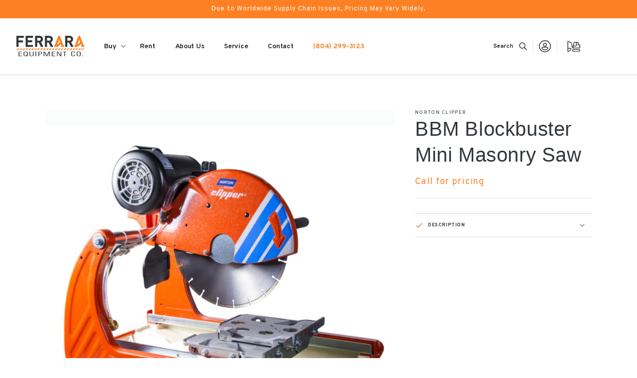

--- FILE ---
content_type: text/html; charset=utf-8
request_url: https://ferraraequipment.com/products/norton-clipper-70184626327-bbm-blockbuster-mini-masonry-saw-1
body_size: 29535
content:
<!doctype html>
<html class="no-js" lang="en">
  <head>
    <meta charset="utf-8">
    <meta http-equiv="X-UA-Compatible" content="IE=edge">
    <meta name="viewport" content="width=device-width,initial-scale=1">
    <meta name="theme-color" content="">
    <link rel="canonical" href="https://ferraraequipment.com/products/norton-clipper-70184626327-bbm-blockbuster-mini-masonry-saw-1">
    <link rel="preconnect" href="https://cdn.shopify.com" crossorigin><title>Ferrara Equipment </title>

    
      <meta name="description" content="BBM 158 14&quot; Electric Induction Motored Masonry Saw">
    

    

<meta property="og:site_name" content="Ferrara Equipment ">
<meta property="og:url" content="https://ferraraequipment.com/products/norton-clipper-70184626327-bbm-blockbuster-mini-masonry-saw-1">
<meta property="og:title" content="BBM Blockbuster Mini Masonry Saw">
<meta property="og:type" content="product">
<meta property="og:description" content="BBM 158 14&quot; Electric Induction Motored Masonry Saw"><meta property="og:image" content="http://ferraraequipment.com/cdn/shop/products/70184626327.jpg?v=1644529535">
  <meta property="og:image:secure_url" content="https://ferraraequipment.com/cdn/shop/products/70184626327.jpg?v=1644529535">
  <meta property="og:image:width" content="2000">
  <meta property="og:image:height" content="2000"><meta property="og:price:amount" content="0.00">
  <meta property="og:price:currency" content="USD"><meta name="twitter:card" content="summary_large_image">
<meta name="twitter:title" content="BBM Blockbuster Mini Masonry Saw">
<meta name="twitter:description" content="BBM 158 14&quot; Electric Induction Motored Masonry Saw">

    <link rel="preconnect" href="https://fonts.googleapis.com">
    <link rel="preconnect" href="https://fonts.gstatic.com" crossorigin>
    <link href="https://fonts.googleapis.com/css2?family=Overpass:wght@400;700&display=swap" rel="stylesheet">

    <script src="//ferraraequipment.com/cdn/shop/t/2/assets/global.js?v=11627104570583069851635134515" defer="defer"></script>
    <script>window.performance && window.performance.mark && window.performance.mark('shopify.content_for_header.start');</script><meta id="shopify-digital-wallet" name="shopify-digital-wallet" content="/58085572796/digital_wallets/dialog">
<meta name="shopify-checkout-api-token" content="ae522902e80922aaeba1fe6329059ecc">
<link rel="alternate" type="application/json+oembed" href="https://ferraraequipment.com/products/norton-clipper-70184626327-bbm-blockbuster-mini-masonry-saw-1.oembed">
<script async="async" src="/checkouts/internal/preloads.js?locale=en-US"></script>
<link rel="preconnect" href="https://shop.app" crossorigin="anonymous">
<script async="async" src="https://shop.app/checkouts/internal/preloads.js?locale=en-US&shop_id=58085572796" crossorigin="anonymous"></script>
<script id="shopify-features" type="application/json">{"accessToken":"ae522902e80922aaeba1fe6329059ecc","betas":["rich-media-storefront-analytics"],"domain":"ferraraequipment.com","predictiveSearch":true,"shopId":58085572796,"locale":"en"}</script>
<script>var Shopify = Shopify || {};
Shopify.shop = "ferrera-dev.myshopify.com";
Shopify.locale = "en";
Shopify.currency = {"active":"USD","rate":"1.0"};
Shopify.country = "US";
Shopify.theme = {"name":"ferrara-shopify\/main","id":124699902140,"schema_name":"Dawn","schema_version":"2.0.0-alpha.23","theme_store_id":null,"role":"main"};
Shopify.theme.handle = "null";
Shopify.theme.style = {"id":null,"handle":null};
Shopify.cdnHost = "ferraraequipment.com/cdn";
Shopify.routes = Shopify.routes || {};
Shopify.routes.root = "/";</script>
<script type="module">!function(o){(o.Shopify=o.Shopify||{}).modules=!0}(window);</script>
<script>!function(o){function n(){var o=[];function n(){o.push(Array.prototype.slice.apply(arguments))}return n.q=o,n}var t=o.Shopify=o.Shopify||{};t.loadFeatures=n(),t.autoloadFeatures=n()}(window);</script>
<script>
  window.ShopifyPay = window.ShopifyPay || {};
  window.ShopifyPay.apiHost = "shop.app\/pay";
  window.ShopifyPay.redirectState = null;
</script>
<script id="shop-js-analytics" type="application/json">{"pageType":"product"}</script>
<script defer="defer" async type="module" src="//ferraraequipment.com/cdn/shopifycloud/shop-js/modules/v2/client.init-shop-cart-sync_WVOgQShq.en.esm.js"></script>
<script defer="defer" async type="module" src="//ferraraequipment.com/cdn/shopifycloud/shop-js/modules/v2/chunk.common_C_13GLB1.esm.js"></script>
<script defer="defer" async type="module" src="//ferraraequipment.com/cdn/shopifycloud/shop-js/modules/v2/chunk.modal_CLfMGd0m.esm.js"></script>
<script type="module">
  await import("//ferraraequipment.com/cdn/shopifycloud/shop-js/modules/v2/client.init-shop-cart-sync_WVOgQShq.en.esm.js");
await import("//ferraraequipment.com/cdn/shopifycloud/shop-js/modules/v2/chunk.common_C_13GLB1.esm.js");
await import("//ferraraequipment.com/cdn/shopifycloud/shop-js/modules/v2/chunk.modal_CLfMGd0m.esm.js");

  window.Shopify.SignInWithShop?.initShopCartSync?.({"fedCMEnabled":true,"windoidEnabled":true});

</script>
<script>
  window.Shopify = window.Shopify || {};
  if (!window.Shopify.featureAssets) window.Shopify.featureAssets = {};
  window.Shopify.featureAssets['shop-js'] = {"shop-cart-sync":["modules/v2/client.shop-cart-sync_DuR37GeY.en.esm.js","modules/v2/chunk.common_C_13GLB1.esm.js","modules/v2/chunk.modal_CLfMGd0m.esm.js"],"init-fed-cm":["modules/v2/client.init-fed-cm_BucUoe6W.en.esm.js","modules/v2/chunk.common_C_13GLB1.esm.js","modules/v2/chunk.modal_CLfMGd0m.esm.js"],"shop-toast-manager":["modules/v2/client.shop-toast-manager_B0JfrpKj.en.esm.js","modules/v2/chunk.common_C_13GLB1.esm.js","modules/v2/chunk.modal_CLfMGd0m.esm.js"],"init-shop-cart-sync":["modules/v2/client.init-shop-cart-sync_WVOgQShq.en.esm.js","modules/v2/chunk.common_C_13GLB1.esm.js","modules/v2/chunk.modal_CLfMGd0m.esm.js"],"shop-button":["modules/v2/client.shop-button_B_U3bv27.en.esm.js","modules/v2/chunk.common_C_13GLB1.esm.js","modules/v2/chunk.modal_CLfMGd0m.esm.js"],"init-windoid":["modules/v2/client.init-windoid_DuP9q_di.en.esm.js","modules/v2/chunk.common_C_13GLB1.esm.js","modules/v2/chunk.modal_CLfMGd0m.esm.js"],"shop-cash-offers":["modules/v2/client.shop-cash-offers_BmULhtno.en.esm.js","modules/v2/chunk.common_C_13GLB1.esm.js","modules/v2/chunk.modal_CLfMGd0m.esm.js"],"pay-button":["modules/v2/client.pay-button_CrPSEbOK.en.esm.js","modules/v2/chunk.common_C_13GLB1.esm.js","modules/v2/chunk.modal_CLfMGd0m.esm.js"],"init-customer-accounts":["modules/v2/client.init-customer-accounts_jNk9cPYQ.en.esm.js","modules/v2/client.shop-login-button_DJ5ldayH.en.esm.js","modules/v2/chunk.common_C_13GLB1.esm.js","modules/v2/chunk.modal_CLfMGd0m.esm.js"],"avatar":["modules/v2/client.avatar_BTnouDA3.en.esm.js"],"checkout-modal":["modules/v2/client.checkout-modal_pBPyh9w8.en.esm.js","modules/v2/chunk.common_C_13GLB1.esm.js","modules/v2/chunk.modal_CLfMGd0m.esm.js"],"init-shop-for-new-customer-accounts":["modules/v2/client.init-shop-for-new-customer-accounts_BUoCy7a5.en.esm.js","modules/v2/client.shop-login-button_DJ5ldayH.en.esm.js","modules/v2/chunk.common_C_13GLB1.esm.js","modules/v2/chunk.modal_CLfMGd0m.esm.js"],"init-customer-accounts-sign-up":["modules/v2/client.init-customer-accounts-sign-up_CnczCz9H.en.esm.js","modules/v2/client.shop-login-button_DJ5ldayH.en.esm.js","modules/v2/chunk.common_C_13GLB1.esm.js","modules/v2/chunk.modal_CLfMGd0m.esm.js"],"init-shop-email-lookup-coordinator":["modules/v2/client.init-shop-email-lookup-coordinator_CzjY5t9o.en.esm.js","modules/v2/chunk.common_C_13GLB1.esm.js","modules/v2/chunk.modal_CLfMGd0m.esm.js"],"shop-follow-button":["modules/v2/client.shop-follow-button_CsYC63q7.en.esm.js","modules/v2/chunk.common_C_13GLB1.esm.js","modules/v2/chunk.modal_CLfMGd0m.esm.js"],"shop-login-button":["modules/v2/client.shop-login-button_DJ5ldayH.en.esm.js","modules/v2/chunk.common_C_13GLB1.esm.js","modules/v2/chunk.modal_CLfMGd0m.esm.js"],"shop-login":["modules/v2/client.shop-login_B9ccPdmx.en.esm.js","modules/v2/chunk.common_C_13GLB1.esm.js","modules/v2/chunk.modal_CLfMGd0m.esm.js"],"lead-capture":["modules/v2/client.lead-capture_D0K_KgYb.en.esm.js","modules/v2/chunk.common_C_13GLB1.esm.js","modules/v2/chunk.modal_CLfMGd0m.esm.js"],"payment-terms":["modules/v2/client.payment-terms_BWmiNN46.en.esm.js","modules/v2/chunk.common_C_13GLB1.esm.js","modules/v2/chunk.modal_CLfMGd0m.esm.js"]};
</script>
<script id="__st">var __st={"a":58085572796,"offset":-18000,"reqid":"6a4eb46d-42ab-4090-983f-778e5af70787-1769615861","pageurl":"ferraraequipment.com\/products\/norton-clipper-70184626327-bbm-blockbuster-mini-masonry-saw-1","u":"077366003c76","p":"product","rtyp":"product","rid":7373494649020};</script>
<script>window.ShopifyPaypalV4VisibilityTracking = true;</script>
<script id="captcha-bootstrap">!function(){'use strict';const t='contact',e='account',n='new_comment',o=[[t,t],['blogs',n],['comments',n],[t,'customer']],c=[[e,'customer_login'],[e,'guest_login'],[e,'recover_customer_password'],[e,'create_customer']],r=t=>t.map((([t,e])=>`form[action*='/${t}']:not([data-nocaptcha='true']) input[name='form_type'][value='${e}']`)).join(','),a=t=>()=>t?[...document.querySelectorAll(t)].map((t=>t.form)):[];function s(){const t=[...o],e=r(t);return a(e)}const i='password',u='form_key',d=['recaptcha-v3-token','g-recaptcha-response','h-captcha-response',i],f=()=>{try{return window.sessionStorage}catch{return}},m='__shopify_v',_=t=>t.elements[u];function p(t,e,n=!1){try{const o=window.sessionStorage,c=JSON.parse(o.getItem(e)),{data:r}=function(t){const{data:e,action:n}=t;return t[m]||n?{data:e,action:n}:{data:t,action:n}}(c);for(const[e,n]of Object.entries(r))t.elements[e]&&(t.elements[e].value=n);n&&o.removeItem(e)}catch(o){console.error('form repopulation failed',{error:o})}}const l='form_type',E='cptcha';function T(t){t.dataset[E]=!0}const w=window,h=w.document,L='Shopify',v='ce_forms',y='captcha';let A=!1;((t,e)=>{const n=(g='f06e6c50-85a8-45c8-87d0-21a2b65856fe',I='https://cdn.shopify.com/shopifycloud/storefront-forms-hcaptcha/ce_storefront_forms_captcha_hcaptcha.v1.5.2.iife.js',D={infoText:'Protected by hCaptcha',privacyText:'Privacy',termsText:'Terms'},(t,e,n)=>{const o=w[L][v],c=o.bindForm;if(c)return c(t,g,e,D).then(n);var r;o.q.push([[t,g,e,D],n]),r=I,A||(h.body.append(Object.assign(h.createElement('script'),{id:'captcha-provider',async:!0,src:r})),A=!0)});var g,I,D;w[L]=w[L]||{},w[L][v]=w[L][v]||{},w[L][v].q=[],w[L][y]=w[L][y]||{},w[L][y].protect=function(t,e){n(t,void 0,e),T(t)},Object.freeze(w[L][y]),function(t,e,n,w,h,L){const[v,y,A,g]=function(t,e,n){const i=e?o:[],u=t?c:[],d=[...i,...u],f=r(d),m=r(i),_=r(d.filter((([t,e])=>n.includes(e))));return[a(f),a(m),a(_),s()]}(w,h,L),I=t=>{const e=t.target;return e instanceof HTMLFormElement?e:e&&e.form},D=t=>v().includes(t);t.addEventListener('submit',(t=>{const e=I(t);if(!e)return;const n=D(e)&&!e.dataset.hcaptchaBound&&!e.dataset.recaptchaBound,o=_(e),c=g().includes(e)&&(!o||!o.value);(n||c)&&t.preventDefault(),c&&!n&&(function(t){try{if(!f())return;!function(t){const e=f();if(!e)return;const n=_(t);if(!n)return;const o=n.value;o&&e.removeItem(o)}(t);const e=Array.from(Array(32),(()=>Math.random().toString(36)[2])).join('');!function(t,e){_(t)||t.append(Object.assign(document.createElement('input'),{type:'hidden',name:u})),t.elements[u].value=e}(t,e),function(t,e){const n=f();if(!n)return;const o=[...t.querySelectorAll(`input[type='${i}']`)].map((({name:t})=>t)),c=[...d,...o],r={};for(const[a,s]of new FormData(t).entries())c.includes(a)||(r[a]=s);n.setItem(e,JSON.stringify({[m]:1,action:t.action,data:r}))}(t,e)}catch(e){console.error('failed to persist form',e)}}(e),e.submit())}));const S=(t,e)=>{t&&!t.dataset[E]&&(n(t,e.some((e=>e===t))),T(t))};for(const o of['focusin','change'])t.addEventListener(o,(t=>{const e=I(t);D(e)&&S(e,y())}));const B=e.get('form_key'),M=e.get(l),P=B&&M;t.addEventListener('DOMContentLoaded',(()=>{const t=y();if(P)for(const e of t)e.elements[l].value===M&&p(e,B);[...new Set([...A(),...v().filter((t=>'true'===t.dataset.shopifyCaptcha))])].forEach((e=>S(e,t)))}))}(h,new URLSearchParams(w.location.search),n,t,e,['guest_login'])})(!0,!0)}();</script>
<script integrity="sha256-4kQ18oKyAcykRKYeNunJcIwy7WH5gtpwJnB7kiuLZ1E=" data-source-attribution="shopify.loadfeatures" defer="defer" src="//ferraraequipment.com/cdn/shopifycloud/storefront/assets/storefront/load_feature-a0a9edcb.js" crossorigin="anonymous"></script>
<script crossorigin="anonymous" defer="defer" src="//ferraraequipment.com/cdn/shopifycloud/storefront/assets/shopify_pay/storefront-65b4c6d7.js?v=20250812"></script>
<script data-source-attribution="shopify.dynamic_checkout.dynamic.init">var Shopify=Shopify||{};Shopify.PaymentButton=Shopify.PaymentButton||{isStorefrontPortableWallets:!0,init:function(){window.Shopify.PaymentButton.init=function(){};var t=document.createElement("script");t.src="https://ferraraequipment.com/cdn/shopifycloud/portable-wallets/latest/portable-wallets.en.js",t.type="module",document.head.appendChild(t)}};
</script>
<script data-source-attribution="shopify.dynamic_checkout.buyer_consent">
  function portableWalletsHideBuyerConsent(e){var t=document.getElementById("shopify-buyer-consent"),n=document.getElementById("shopify-subscription-policy-button");t&&n&&(t.classList.add("hidden"),t.setAttribute("aria-hidden","true"),n.removeEventListener("click",e))}function portableWalletsShowBuyerConsent(e){var t=document.getElementById("shopify-buyer-consent"),n=document.getElementById("shopify-subscription-policy-button");t&&n&&(t.classList.remove("hidden"),t.removeAttribute("aria-hidden"),n.addEventListener("click",e))}window.Shopify?.PaymentButton&&(window.Shopify.PaymentButton.hideBuyerConsent=portableWalletsHideBuyerConsent,window.Shopify.PaymentButton.showBuyerConsent=portableWalletsShowBuyerConsent);
</script>
<script data-source-attribution="shopify.dynamic_checkout.cart.bootstrap">document.addEventListener("DOMContentLoaded",(function(){function t(){return document.querySelector("shopify-accelerated-checkout-cart, shopify-accelerated-checkout")}if(t())Shopify.PaymentButton.init();else{new MutationObserver((function(e,n){t()&&(Shopify.PaymentButton.init(),n.disconnect())})).observe(document.body,{childList:!0,subtree:!0})}}));
</script>
<link id="shopify-accelerated-checkout-styles" rel="stylesheet" media="screen" href="https://ferraraequipment.com/cdn/shopifycloud/portable-wallets/latest/accelerated-checkout-backwards-compat.css" crossorigin="anonymous">
<style id="shopify-accelerated-checkout-cart">
        #shopify-buyer-consent {
  margin-top: 1em;
  display: inline-block;
  width: 100%;
}

#shopify-buyer-consent.hidden {
  display: none;
}

#shopify-subscription-policy-button {
  background: none;
  border: none;
  padding: 0;
  text-decoration: underline;
  font-size: inherit;
  cursor: pointer;
}

#shopify-subscription-policy-button::before {
  box-shadow: none;
}

      </style>
<script id="sections-script" data-sections="fe-main-product,product-recommendations,fe-header,fe-footer" defer="defer" src="//ferraraequipment.com/cdn/shop/t/2/compiled_assets/scripts.js?v=3303"></script>
<script>window.performance && window.performance.mark && window.performance.mark('shopify.content_for_header.end');</script>


    <style data-shopify>
      
      
      
      
      

      :root {
        --font-body-family: "system_ui", -apple-system, 'Segoe UI', Roboto, 'Helvetica Neue', 'Noto Sans', 'Liberation Sans', Arial, sans-serif, 'Apple Color Emoji', 'Segoe UI Emoji', 'Segoe UI Symbol', 'Noto Color Emoji';
        --font-body-style: normal;
        --font-body-weight: 400;

        --font-heading-family: "system_ui", -apple-system, 'Segoe UI', Roboto, 'Helvetica Neue', 'Noto Sans', 'Liberation Sans', Arial, sans-serif, 'Apple Color Emoji', 'Segoe UI Emoji', 'Segoe UI Symbol', 'Noto Color Emoji';
        --font-heading-style: normal;
        --font-heading-weight: 400;

        --color-base-text: #32373c;
        --color-base-text-rgb: 50, 55, 60;
        --color-base-background-1: #FFFFFF;
        --color-base-background-1-rgb: 255, 255, 255;
        --color-base-background-2: #f7f7f7;
        --color-base-background-2-rgb: 247, 247, 247;
        --color-base-solid-button-labels: #FFFFFF;
        --color-base-solid-button-labels-rgb: 255, 255, 255;
        --color-base-outline-button-labels: #32373c;
        --color-base-outline-button-labels-rgb: 50, 55, 60;
        --color-base-accent-1: #fd8124;
        --color-base-accent-1-rgb: 253, 129, 36;
        --color-base-accent-2: #9D572C;
        --color-base-accent-2-rgb: 157, 87, 44;

        --color-base-text-opacity-10-percent: #ebebec;
        --color-base-text-opacity-20-percent: #d6d7d8;
        --color-base-text-opacity-55-percent: #8e9194;
        --color-base-text-opacity-85-percent: #515559;
        --color-base-accent-1-opacity-10-percent: #fff2e9;
        --color-base-accent-2-opacity-10-percent: #f5eeea;
      }

      *,
      *::before,
      *::after {
        box-sizing: inherit;
      }

      html {
        box-sizing: border-box;
        font-size: 62.5%;
        height: 100%;
      }

      body {
        display: grid;
        grid-template-rows: auto auto 1fr auto;
        grid-template-columns: 100%;
        min-height: 100%;
        margin: 0;
        font-size: 1.5rem;
        letter-spacing: 0.06rem;
        line-height: 1.8;
        font-family: var(--font-body-family);
        font-style: var(--font-body-style);
        font-weight: var(--font-body-weight);
      }

      @media screen and (min-width: 750px) {
        body {
          font-size: 1.6rem;
        }
      }
    </style>

    <link href="//ferraraequipment.com/cdn/shop/t/2/assets/base.css?v=175621757509753971001630416275" rel="stylesheet" type="text/css" media="all" />
<script>document.documentElement.className = document.documentElement.className.replace('no-js', 'js');</script>
  <link href="https://monorail-edge.shopifysvc.com" rel="dns-prefetch">
<script>(function(){if ("sendBeacon" in navigator && "performance" in window) {try {var session_token_from_headers = performance.getEntriesByType('navigation')[0].serverTiming.find(x => x.name == '_s').description;} catch {var session_token_from_headers = undefined;}var session_cookie_matches = document.cookie.match(/_shopify_s=([^;]*)/);var session_token_from_cookie = session_cookie_matches && session_cookie_matches.length === 2 ? session_cookie_matches[1] : "";var session_token = session_token_from_headers || session_token_from_cookie || "";function handle_abandonment_event(e) {var entries = performance.getEntries().filter(function(entry) {return /monorail-edge.shopifysvc.com/.test(entry.name);});if (!window.abandonment_tracked && entries.length === 0) {window.abandonment_tracked = true;var currentMs = Date.now();var navigation_start = performance.timing.navigationStart;var payload = {shop_id: 58085572796,url: window.location.href,navigation_start,duration: currentMs - navigation_start,session_token,page_type: "product"};window.navigator.sendBeacon("https://monorail-edge.shopifysvc.com/v1/produce", JSON.stringify({schema_id: "online_store_buyer_site_abandonment/1.1",payload: payload,metadata: {event_created_at_ms: currentMs,event_sent_at_ms: currentMs}}));}}window.addEventListener('pagehide', handle_abandonment_event);}}());</script>
<script id="web-pixels-manager-setup">(function e(e,d,r,n,o){if(void 0===o&&(o={}),!Boolean(null===(a=null===(i=window.Shopify)||void 0===i?void 0:i.analytics)||void 0===a?void 0:a.replayQueue)){var i,a;window.Shopify=window.Shopify||{};var t=window.Shopify;t.analytics=t.analytics||{};var s=t.analytics;s.replayQueue=[],s.publish=function(e,d,r){return s.replayQueue.push([e,d,r]),!0};try{self.performance.mark("wpm:start")}catch(e){}var l=function(){var e={modern:/Edge?\/(1{2}[4-9]|1[2-9]\d|[2-9]\d{2}|\d{4,})\.\d+(\.\d+|)|Firefox\/(1{2}[4-9]|1[2-9]\d|[2-9]\d{2}|\d{4,})\.\d+(\.\d+|)|Chrom(ium|e)\/(9{2}|\d{3,})\.\d+(\.\d+|)|(Maci|X1{2}).+ Version\/(15\.\d+|(1[6-9]|[2-9]\d|\d{3,})\.\d+)([,.]\d+|)( \(\w+\)|)( Mobile\/\w+|) Safari\/|Chrome.+OPR\/(9{2}|\d{3,})\.\d+\.\d+|(CPU[ +]OS|iPhone[ +]OS|CPU[ +]iPhone|CPU IPhone OS|CPU iPad OS)[ +]+(15[._]\d+|(1[6-9]|[2-9]\d|\d{3,})[._]\d+)([._]\d+|)|Android:?[ /-](13[3-9]|1[4-9]\d|[2-9]\d{2}|\d{4,})(\.\d+|)(\.\d+|)|Android.+Firefox\/(13[5-9]|1[4-9]\d|[2-9]\d{2}|\d{4,})\.\d+(\.\d+|)|Android.+Chrom(ium|e)\/(13[3-9]|1[4-9]\d|[2-9]\d{2}|\d{4,})\.\d+(\.\d+|)|SamsungBrowser\/([2-9]\d|\d{3,})\.\d+/,legacy:/Edge?\/(1[6-9]|[2-9]\d|\d{3,})\.\d+(\.\d+|)|Firefox\/(5[4-9]|[6-9]\d|\d{3,})\.\d+(\.\d+|)|Chrom(ium|e)\/(5[1-9]|[6-9]\d|\d{3,})\.\d+(\.\d+|)([\d.]+$|.*Safari\/(?![\d.]+ Edge\/[\d.]+$))|(Maci|X1{2}).+ Version\/(10\.\d+|(1[1-9]|[2-9]\d|\d{3,})\.\d+)([,.]\d+|)( \(\w+\)|)( Mobile\/\w+|) Safari\/|Chrome.+OPR\/(3[89]|[4-9]\d|\d{3,})\.\d+\.\d+|(CPU[ +]OS|iPhone[ +]OS|CPU[ +]iPhone|CPU IPhone OS|CPU iPad OS)[ +]+(10[._]\d+|(1[1-9]|[2-9]\d|\d{3,})[._]\d+)([._]\d+|)|Android:?[ /-](13[3-9]|1[4-9]\d|[2-9]\d{2}|\d{4,})(\.\d+|)(\.\d+|)|Mobile Safari.+OPR\/([89]\d|\d{3,})\.\d+\.\d+|Android.+Firefox\/(13[5-9]|1[4-9]\d|[2-9]\d{2}|\d{4,})\.\d+(\.\d+|)|Android.+Chrom(ium|e)\/(13[3-9]|1[4-9]\d|[2-9]\d{2}|\d{4,})\.\d+(\.\d+|)|Android.+(UC? ?Browser|UCWEB|U3)[ /]?(15\.([5-9]|\d{2,})|(1[6-9]|[2-9]\d|\d{3,})\.\d+)\.\d+|SamsungBrowser\/(5\.\d+|([6-9]|\d{2,})\.\d+)|Android.+MQ{2}Browser\/(14(\.(9|\d{2,})|)|(1[5-9]|[2-9]\d|\d{3,})(\.\d+|))(\.\d+|)|K[Aa][Ii]OS\/(3\.\d+|([4-9]|\d{2,})\.\d+)(\.\d+|)/},d=e.modern,r=e.legacy,n=navigator.userAgent;return n.match(d)?"modern":n.match(r)?"legacy":"unknown"}(),u="modern"===l?"modern":"legacy",c=(null!=n?n:{modern:"",legacy:""})[u],f=function(e){return[e.baseUrl,"/wpm","/b",e.hashVersion,"modern"===e.buildTarget?"m":"l",".js"].join("")}({baseUrl:d,hashVersion:r,buildTarget:u}),m=function(e){var d=e.version,r=e.bundleTarget,n=e.surface,o=e.pageUrl,i=e.monorailEndpoint;return{emit:function(e){var a=e.status,t=e.errorMsg,s=(new Date).getTime(),l=JSON.stringify({metadata:{event_sent_at_ms:s},events:[{schema_id:"web_pixels_manager_load/3.1",payload:{version:d,bundle_target:r,page_url:o,status:a,surface:n,error_msg:t},metadata:{event_created_at_ms:s}}]});if(!i)return console&&console.warn&&console.warn("[Web Pixels Manager] No Monorail endpoint provided, skipping logging."),!1;try{return self.navigator.sendBeacon.bind(self.navigator)(i,l)}catch(e){}var u=new XMLHttpRequest;try{return u.open("POST",i,!0),u.setRequestHeader("Content-Type","text/plain"),u.send(l),!0}catch(e){return console&&console.warn&&console.warn("[Web Pixels Manager] Got an unhandled error while logging to Monorail."),!1}}}}({version:r,bundleTarget:l,surface:e.surface,pageUrl:self.location.href,monorailEndpoint:e.monorailEndpoint});try{o.browserTarget=l,function(e){var d=e.src,r=e.async,n=void 0===r||r,o=e.onload,i=e.onerror,a=e.sri,t=e.scriptDataAttributes,s=void 0===t?{}:t,l=document.createElement("script"),u=document.querySelector("head"),c=document.querySelector("body");if(l.async=n,l.src=d,a&&(l.integrity=a,l.crossOrigin="anonymous"),s)for(var f in s)if(Object.prototype.hasOwnProperty.call(s,f))try{l.dataset[f]=s[f]}catch(e){}if(o&&l.addEventListener("load",o),i&&l.addEventListener("error",i),u)u.appendChild(l);else{if(!c)throw new Error("Did not find a head or body element to append the script");c.appendChild(l)}}({src:f,async:!0,onload:function(){if(!function(){var e,d;return Boolean(null===(d=null===(e=window.Shopify)||void 0===e?void 0:e.analytics)||void 0===d?void 0:d.initialized)}()){var d=window.webPixelsManager.init(e)||void 0;if(d){var r=window.Shopify.analytics;r.replayQueue.forEach((function(e){var r=e[0],n=e[1],o=e[2];d.publishCustomEvent(r,n,o)})),r.replayQueue=[],r.publish=d.publishCustomEvent,r.visitor=d.visitor,r.initialized=!0}}},onerror:function(){return m.emit({status:"failed",errorMsg:"".concat(f," has failed to load")})},sri:function(e){var d=/^sha384-[A-Za-z0-9+/=]+$/;return"string"==typeof e&&d.test(e)}(c)?c:"",scriptDataAttributes:o}),m.emit({status:"loading"})}catch(e){m.emit({status:"failed",errorMsg:(null==e?void 0:e.message)||"Unknown error"})}}})({shopId: 58085572796,storefrontBaseUrl: "https://ferraraequipment.com",extensionsBaseUrl: "https://extensions.shopifycdn.com/cdn/shopifycloud/web-pixels-manager",monorailEndpoint: "https://monorail-edge.shopifysvc.com/unstable/produce_batch",surface: "storefront-renderer",enabledBetaFlags: ["2dca8a86"],webPixelsConfigList: [{"id":"shopify-app-pixel","configuration":"{}","eventPayloadVersion":"v1","runtimeContext":"STRICT","scriptVersion":"0450","apiClientId":"shopify-pixel","type":"APP","privacyPurposes":["ANALYTICS","MARKETING"]},{"id":"shopify-custom-pixel","eventPayloadVersion":"v1","runtimeContext":"LAX","scriptVersion":"0450","apiClientId":"shopify-pixel","type":"CUSTOM","privacyPurposes":["ANALYTICS","MARKETING"]}],isMerchantRequest: false,initData: {"shop":{"name":"Ferrara Equipment ","paymentSettings":{"currencyCode":"USD"},"myshopifyDomain":"ferrera-dev.myshopify.com","countryCode":"US","storefrontUrl":"https:\/\/ferraraequipment.com"},"customer":null,"cart":null,"checkout":null,"productVariants":[{"price":{"amount":0.0,"currencyCode":"USD"},"product":{"title":"BBM Blockbuster Mini Masonry Saw","vendor":"Norton Clipper","id":"7373494649020","untranslatedTitle":"BBM Blockbuster Mini Masonry Saw","url":"\/products\/norton-clipper-70184626327-bbm-blockbuster-mini-masonry-saw-1","type":"Saw"},"id":"41398026731708","image":{"src":"\/\/ferraraequipment.com\/cdn\/shop\/products\/70184626327.jpg?v=1644529535"},"sku":"70184626327","title":"Default Title","untranslatedTitle":"Default Title"}],"purchasingCompany":null},},"https://ferraraequipment.com/cdn","fcfee988w5aeb613cpc8e4bc33m6693e112",{"modern":"","legacy":""},{"shopId":"58085572796","storefrontBaseUrl":"https:\/\/ferraraequipment.com","extensionBaseUrl":"https:\/\/extensions.shopifycdn.com\/cdn\/shopifycloud\/web-pixels-manager","surface":"storefront-renderer","enabledBetaFlags":"[\"2dca8a86\"]","isMerchantRequest":"false","hashVersion":"fcfee988w5aeb613cpc8e4bc33m6693e112","publish":"custom","events":"[[\"page_viewed\",{}],[\"product_viewed\",{\"productVariant\":{\"price\":{\"amount\":0.0,\"currencyCode\":\"USD\"},\"product\":{\"title\":\"BBM Blockbuster Mini Masonry Saw\",\"vendor\":\"Norton Clipper\",\"id\":\"7373494649020\",\"untranslatedTitle\":\"BBM Blockbuster Mini Masonry Saw\",\"url\":\"\/products\/norton-clipper-70184626327-bbm-blockbuster-mini-masonry-saw-1\",\"type\":\"Saw\"},\"id\":\"41398026731708\",\"image\":{\"src\":\"\/\/ferraraequipment.com\/cdn\/shop\/products\/70184626327.jpg?v=1644529535\"},\"sku\":\"70184626327\",\"title\":\"Default Title\",\"untranslatedTitle\":\"Default Title\"}}]]"});</script><script>
  window.ShopifyAnalytics = window.ShopifyAnalytics || {};
  window.ShopifyAnalytics.meta = window.ShopifyAnalytics.meta || {};
  window.ShopifyAnalytics.meta.currency = 'USD';
  var meta = {"product":{"id":7373494649020,"gid":"gid:\/\/shopify\/Product\/7373494649020","vendor":"Norton Clipper","type":"Saw","handle":"norton-clipper-70184626327-bbm-blockbuster-mini-masonry-saw-1","variants":[{"id":41398026731708,"price":0,"name":"BBM Blockbuster Mini Masonry Saw","public_title":null,"sku":"70184626327"}],"remote":false},"page":{"pageType":"product","resourceType":"product","resourceId":7373494649020,"requestId":"6a4eb46d-42ab-4090-983f-778e5af70787-1769615861"}};
  for (var attr in meta) {
    window.ShopifyAnalytics.meta[attr] = meta[attr];
  }
</script>
<script class="analytics">
  (function () {
    var customDocumentWrite = function(content) {
      var jquery = null;

      if (window.jQuery) {
        jquery = window.jQuery;
      } else if (window.Checkout && window.Checkout.$) {
        jquery = window.Checkout.$;
      }

      if (jquery) {
        jquery('body').append(content);
      }
    };

    var hasLoggedConversion = function(token) {
      if (token) {
        return document.cookie.indexOf('loggedConversion=' + token) !== -1;
      }
      return false;
    }

    var setCookieIfConversion = function(token) {
      if (token) {
        var twoMonthsFromNow = new Date(Date.now());
        twoMonthsFromNow.setMonth(twoMonthsFromNow.getMonth() + 2);

        document.cookie = 'loggedConversion=' + token + '; expires=' + twoMonthsFromNow;
      }
    }

    var trekkie = window.ShopifyAnalytics.lib = window.trekkie = window.trekkie || [];
    if (trekkie.integrations) {
      return;
    }
    trekkie.methods = [
      'identify',
      'page',
      'ready',
      'track',
      'trackForm',
      'trackLink'
    ];
    trekkie.factory = function(method) {
      return function() {
        var args = Array.prototype.slice.call(arguments);
        args.unshift(method);
        trekkie.push(args);
        return trekkie;
      };
    };
    for (var i = 0; i < trekkie.methods.length; i++) {
      var key = trekkie.methods[i];
      trekkie[key] = trekkie.factory(key);
    }
    trekkie.load = function(config) {
      trekkie.config = config || {};
      trekkie.config.initialDocumentCookie = document.cookie;
      var first = document.getElementsByTagName('script')[0];
      var script = document.createElement('script');
      script.type = 'text/javascript';
      script.onerror = function(e) {
        var scriptFallback = document.createElement('script');
        scriptFallback.type = 'text/javascript';
        scriptFallback.onerror = function(error) {
                var Monorail = {
      produce: function produce(monorailDomain, schemaId, payload) {
        var currentMs = new Date().getTime();
        var event = {
          schema_id: schemaId,
          payload: payload,
          metadata: {
            event_created_at_ms: currentMs,
            event_sent_at_ms: currentMs
          }
        };
        return Monorail.sendRequest("https://" + monorailDomain + "/v1/produce", JSON.stringify(event));
      },
      sendRequest: function sendRequest(endpointUrl, payload) {
        // Try the sendBeacon API
        if (window && window.navigator && typeof window.navigator.sendBeacon === 'function' && typeof window.Blob === 'function' && !Monorail.isIos12()) {
          var blobData = new window.Blob([payload], {
            type: 'text/plain'
          });

          if (window.navigator.sendBeacon(endpointUrl, blobData)) {
            return true;
          } // sendBeacon was not successful

        } // XHR beacon

        var xhr = new XMLHttpRequest();

        try {
          xhr.open('POST', endpointUrl);
          xhr.setRequestHeader('Content-Type', 'text/plain');
          xhr.send(payload);
        } catch (e) {
          console.log(e);
        }

        return false;
      },
      isIos12: function isIos12() {
        return window.navigator.userAgent.lastIndexOf('iPhone; CPU iPhone OS 12_') !== -1 || window.navigator.userAgent.lastIndexOf('iPad; CPU OS 12_') !== -1;
      }
    };
    Monorail.produce('monorail-edge.shopifysvc.com',
      'trekkie_storefront_load_errors/1.1',
      {shop_id: 58085572796,
      theme_id: 124699902140,
      app_name: "storefront",
      context_url: window.location.href,
      source_url: "//ferraraequipment.com/cdn/s/trekkie.storefront.a804e9514e4efded663580eddd6991fcc12b5451.min.js"});

        };
        scriptFallback.async = true;
        scriptFallback.src = '//ferraraequipment.com/cdn/s/trekkie.storefront.a804e9514e4efded663580eddd6991fcc12b5451.min.js';
        first.parentNode.insertBefore(scriptFallback, first);
      };
      script.async = true;
      script.src = '//ferraraequipment.com/cdn/s/trekkie.storefront.a804e9514e4efded663580eddd6991fcc12b5451.min.js';
      first.parentNode.insertBefore(script, first);
    };
    trekkie.load(
      {"Trekkie":{"appName":"storefront","development":false,"defaultAttributes":{"shopId":58085572796,"isMerchantRequest":null,"themeId":124699902140,"themeCityHash":"15110099453016954330","contentLanguage":"en","currency":"USD","eventMetadataId":"fdfe3271-4a93-417f-ad47-73010ff7d838"},"isServerSideCookieWritingEnabled":true,"monorailRegion":"shop_domain","enabledBetaFlags":["65f19447","b5387b81"]},"Session Attribution":{},"S2S":{"facebookCapiEnabled":false,"source":"trekkie-storefront-renderer","apiClientId":580111}}
    );

    var loaded = false;
    trekkie.ready(function() {
      if (loaded) return;
      loaded = true;

      window.ShopifyAnalytics.lib = window.trekkie;

      var originalDocumentWrite = document.write;
      document.write = customDocumentWrite;
      try { window.ShopifyAnalytics.merchantGoogleAnalytics.call(this); } catch(error) {};
      document.write = originalDocumentWrite;

      window.ShopifyAnalytics.lib.page(null,{"pageType":"product","resourceType":"product","resourceId":7373494649020,"requestId":"6a4eb46d-42ab-4090-983f-778e5af70787-1769615861","shopifyEmitted":true});

      var match = window.location.pathname.match(/checkouts\/(.+)\/(thank_you|post_purchase)/)
      var token = match? match[1]: undefined;
      if (!hasLoggedConversion(token)) {
        setCookieIfConversion(token);
        window.ShopifyAnalytics.lib.track("Viewed Product",{"currency":"USD","variantId":41398026731708,"productId":7373494649020,"productGid":"gid:\/\/shopify\/Product\/7373494649020","name":"BBM Blockbuster Mini Masonry Saw","price":"0.00","sku":"70184626327","brand":"Norton Clipper","variant":null,"category":"Saw","nonInteraction":true,"remote":false},undefined,undefined,{"shopifyEmitted":true});
      window.ShopifyAnalytics.lib.track("monorail:\/\/trekkie_storefront_viewed_product\/1.1",{"currency":"USD","variantId":41398026731708,"productId":7373494649020,"productGid":"gid:\/\/shopify\/Product\/7373494649020","name":"BBM Blockbuster Mini Masonry Saw","price":"0.00","sku":"70184626327","brand":"Norton Clipper","variant":null,"category":"Saw","nonInteraction":true,"remote":false,"referer":"https:\/\/ferraraequipment.com\/products\/norton-clipper-70184626327-bbm-blockbuster-mini-masonry-saw-1"});
      }
    });


        var eventsListenerScript = document.createElement('script');
        eventsListenerScript.async = true;
        eventsListenerScript.src = "//ferraraequipment.com/cdn/shopifycloud/storefront/assets/shop_events_listener-3da45d37.js";
        document.getElementsByTagName('head')[0].appendChild(eventsListenerScript);

})();</script>
<script
  defer
  src="https://ferraraequipment.com/cdn/shopifycloud/perf-kit/shopify-perf-kit-3.1.0.min.js"
  data-application="storefront-renderer"
  data-shop-id="58085572796"
  data-render-region="gcp-us-east1"
  data-page-type="product"
  data-theme-instance-id="124699902140"
  data-theme-name="Dawn"
  data-theme-version="2.0.0-alpha.23"
  data-monorail-region="shop_domain"
  data-resource-timing-sampling-rate="10"
  data-shs="true"
  data-shs-beacon="true"
  data-shs-export-with-fetch="true"
  data-shs-logs-sample-rate="1"
  data-shs-beacon-endpoint="https://ferraraequipment.com/api/collect"
></script>
</head>

  <body>
    <a class="skip-to-content-link button visually-hidden" href="#MainContent">
      Skip to content
    </a>

    <div id="shopify-section-announcement-bar" class="shopify-section"><div class="announcement-bar color-accent-1" role="region" aria-label="Announcement"><p class="announcement-bar__message h5">
                Due to Worldwide Supply Chain Issues, Pricing May Vary Widely.
</p></div>


</div>
    <div id="shopify-section-fe-header" class="shopify-section"><link rel="stylesheet" href="//ferraraequipment.com/cdn/shop/t/2/assets/component-list-menu.css?v=130012642960109628021633414457" media="print" onload="this.media='all'">
<link rel="stylesheet" href="//ferraraequipment.com/cdn/shop/t/2/assets/fe-component-search.css?v=45615517668463027541645162724" media="print" onload="this.media='all'">
<link rel="stylesheet" href="//ferraraequipment.com/cdn/shop/t/2/assets/component-menu-drawer.css?v=81834235591290463161627915178" media="print" onload="this.media='all'">
<link rel="stylesheet" href="//ferraraequipment.com/cdn/shop/t/2/assets/component-cart-notification.css?v=112984319866876478391626277553" media="print"
  onload="this.media='all'">

<noscript><link href="//ferraraequipment.com/cdn/shop/t/2/assets/component-list-menu.css?v=130012642960109628021633414457" rel="stylesheet" type="text/css" media="all" /></noscript>
<noscript><link href="//ferraraequipment.com/cdn/shop/t/2/assets/component-search.css?v=167115570631985863841626277554" rel="stylesheet" type="text/css" media="all" /></noscript>
<noscript><link href="//ferraraequipment.com/cdn/shop/t/2/assets/component-menu-drawer.css?v=81834235591290463161627915178" rel="stylesheet" type="text/css" media="all" /></noscript>
<noscript><link href="//ferraraequipment.com/cdn/shop/t/2/assets/component-cart-notification.css?v=112984319866876478391626277553" rel="stylesheet" type="text/css" media="all" /></noscript>

<style>
  header-drawer {
    justify-self: start;
    margin-left: -1.2rem;
  }

  @media screen and (min-width: 990px) {
    header-drawer {
      display: none;
    }
  }

  .header {
    padding-left: 17px;
    padding-right: 17px;

  }

  @media screen and (min-width: 990px) {
    .header {
      padding-left: 40px;
      padding-right: 57px;
    }
  }

  .menu-drawer-container {
    display: flex;
  }

  .list-menu {
    list-style: none;
    padding: 0;
    margin: 0;
  }

  .list-menu--inline {
    display: inline-flex;
    flex-wrap: wrap;
  }

  summary.list-menu__item {
    padding-right: 2.7rem;
  }

  .list-menu__item {
    display: flex;
    align-items: center;
    line-height: 1.3;
    font-family: 'Overpass';
    font-size: 14px !important;
    color: #32373C;
    padding: 0px 20px;
  }

  .list-menu__item--link {
    text-decoration: none;
    padding-bottom: 1rem;
    padding-top: 1rem;
    line-height: 1.8;
  }

  @media screen and (min-width: 750px) {
    .list-menu__item--link {
      padding-bottom: 0.5rem;
      padding-top: 0.5rem;
    }
  }

  .header__menu-item:hover,
  .header__menu-item:active {
    background-color: #F7F7F7;
    border-radius: 36px;
  }

  .header__active-menu-item {
    text-decoration: none;
  }

  .orange {
    color: #FD8124;
  }

  .header__heading-link {
    padding: 0;
  }

  .cart-count-bubble {
    color: #32373C;
    top: 2px;
    height: 26px;
    width: 26px;
    right: -36px;
  }

  .header__inline-menu details[open]>.header__submenu {
    margin-top: 25px;
    z-index: 99;
  }

  .header__icon--cart {
    padding-left: 20px;
    margin-right: 30px;
  }

  @media screen and (min-width: 990px) {
    .header__icon--cart {
      margin-right: 57px;
    }
  }

  /* hide account icon on small screens, it will move to hamburger dropdown */
  /* @media screen and (max-width: 990px) {
  .header__icon .header__icon--account .link .link--text .focus-inset {
      display: none;
    }
  } */

  .vertical-divider {
    margin: auto 0 auto 0;
  }

  /* get correct padding on mobile */
  a.menu-drawer__menu-item.list-menu__item,
  .menu-drawer summary.menu-drawer__menu-item {
    padding: 0px 16px 24px 0px;
  }

  .menu-drawer__navigation {
    padding: unset;
  }

  .mobile-static {
    border-bottom: 1px solid #E2E2E2;
    padding-bottom: 24px;
    width: 100%;
    margin-left: 16px;
    margin-top: unset !important;
    padding-left: unset;
  }

</style>

<script src="//ferraraequipment.com/cdn/shop/t/2/assets/details-disclosure.js?v=113893937730261782131626277559" defer="defer"></script>
<script src="//ferraraequipment.com/cdn/shop/t/2/assets/details-modal.js?v=42478746482685278681626277558" defer="defer"></script>
<svg xmlns="http://www.w3.org/2000/svg" class="hidden">
  <symbol id="icon-search" viewbox="0 0 18 19" fill="none">
    <path fill-rule="evenodd" clip-rule="evenodd"
      d="M11.03 11.68A5.784 5.784 0 112.85 3.5a5.784 5.784 0 018.18 8.18zm.26 1.12a6.78 6.78 0 11.72-.7l5.4 5.4a.5.5 0 11-.71.7l-5.41-5.4z"
      fill="currentColor" />
  </symbol>

  <symbol id="icon-close" class="icon icon-close" fill="none" viewBox="0 0 18 17">
    <path
      d="M.865 15.978a.5.5 0 00.707.707l7.433-7.431 7.579 7.282a.501.501 0 00.846-.37.5.5 0 00-.153-.351L9.712 8.546l7.417-7.416a.5.5 0 10-.707-.708L8.991 7.853 1.413.573a.5.5 0 10-.693.72l7.563 7.268-7.418 7.417z"
      fill="currentColor">
  </symbol>
</svg>
<sticky-header
  class="header-wrapper header-wrapper--border-bottom">
  <header
    class="header shopify-section-header header--middle-left  header--has-menu"><header-drawer>
      <details class="menu-drawer-container">
        <summary class="header__icon header__icon--menu header__icon--summary link link--text focus-inset"
          aria-label="Menu">
          <span>
            <svg xmlns="http://www.w3.org/2000/svg" aria-hidden="true" focusable="false" role="presentation" class="icon icon-hamburger" fill="none" viewBox="0 0 18 16">
  <path d="M1 .5a.5.5 0 100 1h15.71a.5.5 0 000-1H1zM.5 8a.5.5 0 01.5-.5h15.71a.5.5 0 010 1H1A.5.5 0 01.5 8zm0 7a.5.5 0 01.5-.5h15.71a.5.5 0 010 1H1a.5.5 0 01-.5-.5z" fill="currentColor">
</svg>

            <svg xmlns="http://www.w3.org/2000/svg" aria-hidden="true" focusable="false" role="presentation" class="icon icon-close" fill="none" viewBox="0 0 18 17">
  <path d="M.865 15.978a.5.5 0 00.707.707l7.433-7.431 7.579 7.282a.501.501 0 00.846-.37.5.5 0 00-.153-.351L9.712 8.546l7.417-7.416a.5.5 0 10-.707-.708L8.991 7.853 1.413.573a.5.5 0 10-.693.72l7.563 7.268-7.418 7.417z" fill="currentColor">
</svg>

          </span>
        </summary>
        <div id="menu-drawer" class="menu-drawer motion-reduce" tabindex="-1">
          <div class="menu-drawer__inner-container">
            <div class="menu-drawer__navigation-container">
              <nav class="menu-drawer__navigation">
                <ul class="menu-drawer__menu list-menu" role="list"><li><details>
                      <summary
                        class="menu-drawer__menu-item list-menu__item link link--text focus-inset">
                        Buy
                        <svg viewBox="0 0 14 10" fill="none" aria-hidden="true" focusable="false" role="presentation" class="icon icon-arrow" xmlns="http://www.w3.org/2000/svg">
  <path fill-rule="evenodd" clip-rule="evenodd" d="M8.537.808a.5.5 0 01.817-.162l4 4a.5.5 0 010 .708l-4 4a.5.5 0 11-.708-.708L11.793 5.5H1a.5.5 0 010-1h10.793L8.646 1.354a.5.5 0 01-.109-.546z" fill="currentColor">
</svg>

                        <svg aria-hidden="true" focusable="false" role="presentation" class="icon icon-caret" viewBox="0 0 10 6">
  <path fill-rule="evenodd" clip-rule="evenodd" d="M9.354.646a.5.5 0 00-.708 0L5 4.293 1.354.646a.5.5 0 00-.708.708l4 4a.5.5 0 00.708 0l4-4a.5.5 0 000-.708z" fill="currentColor">
</svg>

                      </summary>
                      <div id="link-Buy" class="menu-drawer__submenu motion-reduce" tabindex="-1">
                        <div class="menu-drawer__inner-submenu">
                          <button class="menu-drawer__close-button link link--text focus-inset" aria-expanded="true">
                            <svg viewBox="0 0 14 10" fill="none" aria-hidden="true" focusable="false" role="presentation" class="icon icon-arrow" xmlns="http://www.w3.org/2000/svg">
  <path fill-rule="evenodd" clip-rule="evenodd" d="M8.537.808a.5.5 0 01.817-.162l4 4a.5.5 0 010 .708l-4 4a.5.5 0 11-.708-.708L11.793 5.5H1a.5.5 0 010-1h10.793L8.646 1.354a.5.5 0 01-.109-.546z" fill="currentColor">
</svg>

                            Buy
                          </button>
                          <ul class="menu-drawer__menu list-menu" role="list" tabindex="-1"><li><a href="/collections/accessories"
                                class="menu-drawer__menu-item link link--text list-menu__item focus-inset"
                                >
                                Accessories
                              </a></li><li><a href="/collections/air-hydraulic-tools"
                                class="menu-drawer__menu-item link link--text list-menu__item focus-inset"
                                >
                                Air &amp; Hydraulic Tools
                              </a></li><li><a href="/collections/air-compressors-towable"
                                class="menu-drawer__menu-item link link--text list-menu__item focus-inset"
                                >
                                Air Compressors Towable
                              </a></li><li><a href="/collections/blades-bits"
                                class="menu-drawer__menu-item link link--text list-menu__item focus-inset"
                                >
                                Blades &amp; Bits
                              </a></li><li><a href="/collections/compaction"
                                class="menu-drawer__menu-item link link--text list-menu__item focus-inset"
                                >
                                Compaction
                              </a></li><li><a href="/collections/concrete-surface-prep"
                                class="menu-drawer__menu-item link link--text list-menu__item focus-inset"
                                >
                                Concrete &amp; Surface Prep
                              </a></li><li><a href="/collections/construction-pumps"
                                class="menu-drawer__menu-item link link--text list-menu__item focus-inset"
                                >
                                Construction Pumps
                              </a></li><li><a href="/collections/core-drills"
                                class="menu-drawer__menu-item link link--text list-menu__item focus-inset"
                                >
                                Core Drills
                              </a></li><li><a href="/collections/generators"
                                class="menu-drawer__menu-item link link--text list-menu__item focus-inset"
                                >
                                Generators and Welders
                              </a></li><li><a href="/collections/laser-level-and-accessories"
                                class="menu-drawer__menu-item link link--text list-menu__item focus-inset"
                                >
                                Laser Levels and Accessories
                              </a></li><li><a href="/collections/lighting"
                                class="menu-drawer__menu-item link link--text list-menu__item focus-inset"
                                >
                                Lighting
                              </a></li><li><a href="/collections/mixers-tubs"
                                class="menu-drawer__menu-item link link--text list-menu__item focus-inset"
                                >
                                Mixers and Tubs
                              </a></li><li><a href="/collections/power-trowels"
                                class="menu-drawer__menu-item link link--text list-menu__item focus-inset"
                                >
                                Power Trowels
                              </a></li><li><a href="/collections/pressure-washers"
                                class="menu-drawer__menu-item link link--text list-menu__item focus-inset"
                                >
                                Pressure Washers
                              </a></li><li><a href="/collections/rebar-tools"
                                class="menu-drawer__menu-item link link--text list-menu__item focus-inset"
                                >
                                Rebar Tools
                              </a></li><li><a href="/collections/scissor-lifts"
                                class="menu-drawer__menu-item link link--text list-menu__item focus-inset"
                                >
                                Scissor Lifts
                              </a></li><li><a href="/collections/rent-track-buggies"
                                class="menu-drawer__menu-item link link--text list-menu__item focus-inset"
                                >
                                Track Buggy
                              </a></li><li><a href="/collections/traffic-control-boards"
                                class="menu-drawer__menu-item link link--text list-menu__item focus-inset"
                                >
                                Traffic Control Boards
                              </a></li><li><a href="/collections/water-trailers"
                                class="menu-drawer__menu-item link link--text list-menu__item focus-inset"
                                >
                                Water Trailers
                              </a></li><li><a href="/collections/used-and-dealer-demo-equipment"
                                class="menu-drawer__menu-item link link--text list-menu__item focus-inset"
                                >
                                Used and Dealer Demo Equipment
                              </a></li></ul>
                        </div>
                      </div>
                    </details></li><li><a href="/collections/rental"
                      class="menu-drawer__menu-item list-menu__item link link--text focus-inset"
                      >
                      Rent
                    </a></li><li><a href="/pages/who-we-are"
                      class="menu-drawer__menu-item list-menu__item link link--text focus-inset"
                      >
                      About Us
                    </a></li><li><a href="/pages/service"
                      class="menu-drawer__menu-item list-menu__item link link--text focus-inset"
                      >
                      Service
                    </a></li><li><a href="/pages/contact"
                      class="menu-drawer__menu-item list-menu__item link link--text focus-inset"
                      >
                      Contact
                    </a></li><li><a href="tel:804-299-3123"
                      class="header__menu-item header__menu-item list-menu__item link link--text focus-inset orange mobile-static">(804)
                      299-3123</a></li>
                  <li><a href="/account/login"
                      class="menu-drawer__account link link--text focus-inset h5 mobile-static">
                      <svg xmlns="http://www.w3.org/2000/svg" aria-hidden="true" focusable="false" role="presentation" class="icon icon-account" fill="none" viewBox="0 0 18 19">
  <path fill-rule="evenodd" clip-rule="evenodd" d="M6 4.5a3 3 0 116 0 3 3 0 01-6 0zm3-4a4 4 0 100 8 4 4 0 000-8zm5.58 12.15c1.12.82 1.83 2.24 1.91 4.85H1.51c.08-2.6.79-4.03 1.9-4.85C4.66 11.75 6.5 11.5 9 11.5s4.35.26 5.58 1.15zM9 10.5c-2.5 0-4.65.24-6.17 1.35C1.27 12.98.5 14.93.5 18v.5h17V18c0-3.07-.77-5.02-2.33-6.15-1.52-1.1-3.67-1.35-6.17-1.35z" fill="currentColor">
</svg>

Log in</a></li>
                </ul>
              </nav>
              

            </div>
          </div>
        </div>
      </details>
    </header-drawer><a href="/" class="header__heading-link link link--text focus-inset">
        <svg width="136" height="42" viewBox="0 0 136 42" fill="none" xmlns="http://www.w3.org/2000/svg">
          <g clip-path="url(#clip0_1:566)">
          <path fill-rule="evenodd" clip-rule="evenodd" d="M5.9137 25.3462L2.9563 28.6046H0.000488281L2.9563 25.3462H5.9137Z" fill="#FD8124"/>
          <path fill-rule="evenodd" clip-rule="evenodd" d="M11.8264 25.3462L8.86979 28.6046H5.91357L8.86979 25.3462H11.8264Z" fill="#FD8124"/>
          <path fill-rule="evenodd" clip-rule="evenodd" d="M17.7396 25.3462L14.7822 28.6046H11.8264L14.7822 25.3462H17.7396Z" fill="#FD8124"/>
          <path fill-rule="evenodd" clip-rule="evenodd" d="M23.6526 25.3462L20.6956 28.6046H17.7397L20.6956 25.3462H23.6526Z" fill="#FD8124"/>
          <path fill-rule="evenodd" clip-rule="evenodd" d="M29.5649 25.3462L26.6082 28.6046H23.6528L26.6082 25.3462H29.5649Z" fill="#FD8124"/>
          <path fill-rule="evenodd" clip-rule="evenodd" d="M35.4784 25.3462L32.5222 28.6046H29.5652L32.5222 25.3462H35.4784Z" fill="#FD8124"/>
          <path fill-rule="evenodd" clip-rule="evenodd" d="M41.3909 25.3462L38.4347 28.6046H35.4785L38.4347 25.3462H41.3909Z" fill="#FD8124"/>
          <path fill-rule="evenodd" clip-rule="evenodd" d="M47.3046 25.3462L44.348 28.6046H41.3914L44.348 25.3462H47.3046Z" fill="#FD8124"/>
          <path fill-rule="evenodd" clip-rule="evenodd" d="M53.2173 25.3462L50.2607 28.6046H47.3044L50.2607 25.3462H53.2173Z" fill="#FD8124"/>
          <path fill-rule="evenodd" clip-rule="evenodd" d="M59.1305 25.3462L56.1739 28.6046H53.2173L56.1739 25.3462H59.1305Z" fill="#FD8124"/>
          <path fill-rule="evenodd" clip-rule="evenodd" d="M65.0433 25.3462L62.0875 28.6046H59.1309L62.0875 25.3462H65.0433Z" fill="#FD8124"/>
          <path fill-rule="evenodd" clip-rule="evenodd" d="M70.9565 25.3462L68.0003 28.6046H65.0437L68.0003 25.3462H70.9565Z" fill="#FD8124"/>
          <path fill-rule="evenodd" clip-rule="evenodd" d="M76.8698 25.3462L73.9136 28.6046H70.9565L73.9128 25.3462H76.8698Z" fill="#FD8124"/>
          <path fill-rule="evenodd" clip-rule="evenodd" d="M82.7827 25.3462L79.8265 28.6046H76.8699L79.8257 25.3462H82.7827Z" fill="#FD8124"/>
          <path fill-rule="evenodd" clip-rule="evenodd" d="M88.6959 25.3462L85.7397 28.6046H82.7827L85.7389 25.3462H88.6959Z" fill="#FD8124"/>
          <path fill-rule="evenodd" clip-rule="evenodd" d="M94.6082 25.3462L91.652 28.6046H88.6958L91.652 25.3462H94.6082Z" fill="#FD8124"/>
          <path fill-rule="evenodd" clip-rule="evenodd" d="M100.521 25.3462L97.5652 28.6046H94.6094L97.5652 25.3462H100.521Z" fill="#FD8124"/>
          <path fill-rule="evenodd" clip-rule="evenodd" d="M106.434 25.3462L103.478 28.6046H100.522L103.478 25.3462H106.434Z" fill="#FD8124"/>
          <path fill-rule="evenodd" clip-rule="evenodd" d="M112.347 25.3462L109.391 28.6046H106.435L109.391 25.3462H112.347Z" fill="#FD8124"/>
          <path fill-rule="evenodd" clip-rule="evenodd" d="M118.26 25.3462L115.305 28.6046H112.348L115.305 25.3462H118.26Z" fill="#FD8124"/>
          <path fill-rule="evenodd" clip-rule="evenodd" d="M124.174 25.3462L121.218 28.6046H118.261L121.218 25.3462H124.174Z" fill="#FD8124"/>
          <path fill-rule="evenodd" clip-rule="evenodd" d="M130.087 25.3462L127.131 28.6046H124.174L127.13 25.3462H130.087Z" fill="#FD8124"/>
          <path fill-rule="evenodd" clip-rule="evenodd" d="M136 25.3462L133.044 28.6046H130.087L133.043 25.3462H136Z" fill="#FD8124"/>
          <path fill-rule="evenodd" clip-rule="evenodd" d="M4.35399 3.88493V9.36668H13.1554V13.2506H4.35399V22.3026H0V0.000976562H14.69V3.88493H4.35399Z" fill="#32373C"/>
          <path fill-rule="evenodd" clip-rule="evenodd" d="M18.481 22.3023V0.00146484H33.1709V3.88502H22.8345V9.11585H31.6368V12.9994H22.8345V18.4187H33.1709V22.3023H18.481Z" fill="#32373C"/>
          <path fill-rule="evenodd" clip-rule="evenodd" d="M49.2716 22.3026L44.9177 13.4072H41.785V22.3026H37.4319V0.000976562H46.1704C50.7129 0.000976562 53.4056 3.10209 53.4056 6.82961C53.4423 8.11284 53.0667 9.37405 52.3339 10.4281C51.6012 11.4822 50.5498 12.2737 49.3342 12.6864L54.3145 22.3026L49.2716 22.3026ZM45.8891 3.88493H41.785V9.77369H45.8891C47.7996 9.77369 49.0527 8.55188 49.0527 6.82961C49.0527 5.10734 47.7996 3.88493 45.8891 3.88493Z" fill="#32373C"/>
          <path fill-rule="evenodd" clip-rule="evenodd" d="M69.0631 22.3026L64.7098 13.4072H61.5774V22.3026H57.2234V0.000976562H65.9624C70.5037 0.000976562 73.1971 3.1021 73.1971 6.82961C73.2339 8.11274 72.8584 9.37387 72.1258 10.4279C71.3932 11.482 70.342 12.2735 69.1265 12.6864L74.1058 22.3026H69.0631ZM65.6802 3.88493H61.5774V9.77369H65.6802C67.5911 9.77369 68.844 8.55188 68.844 6.82961C68.844 5.10734 67.5911 3.88493 65.6802 3.88493Z" fill="#32373C"/>
          <path fill-rule="evenodd" clip-rule="evenodd" d="M109.751 22.3026L105.397 13.4072H102.265V22.3026H97.9114V0.000976562H106.65C111.192 0.000976562 113.886 3.1021 113.886 6.82961C113.922 8.11297 113.546 9.37425 112.814 10.4283C112.081 11.4824 111.029 12.2738 109.813 12.6864L114.794 22.3026H109.751ZM106.368 3.88493H102.265V9.77369H106.368C108.278 9.77369 109.531 8.55188 109.531 6.82961C109.531 5.10734 108.278 3.88493 106.368 3.88493H106.368Z" fill="#32373C"/>
          <path fill-rule="evenodd" clip-rule="evenodd" d="M134.759 18.9059L127.898 0.115234H124.501L117.665 18.9059H116.43V22.3023H121.285V22.2836C124.702 22.0891 127.533 18.9972 129.438 16.1236L130.705 19.9549C130.565 20.5165 130.277 21.0304 129.871 21.4432C129.465 21.856 128.956 22.1526 128.397 22.3023H136V18.9059H134.759ZM122.676 17.2616L125.272 9.68546C125.919 9.2952 126.436 8.72072 126.755 8.03545L128.039 11.8935C126.89 14.6864 124.629 16.3254 122.676 17.2616L122.676 17.2616Z" fill="#FD8124"/>
          <path fill-rule="evenodd" clip-rule="evenodd" d="M94.2894 18.9059L87.4284 0.115234H84.0314L77.1956 18.9059H75.9607V22.3024H80.8152V22.2836C84.2326 22.0892 87.0631 18.9972 88.9681 16.1237L90.2348 19.9549C90.0947 20.5165 89.8069 21.0304 89.4011 21.4431C88.9954 21.8559 88.4866 22.1526 87.9275 22.3024H95.53V18.9059H94.2894ZM82.2062 17.2616L84.8019 9.68546C85.4494 9.29511 85.966 8.72067 86.2856 8.03544L87.5689 11.8935C86.4206 14.6863 84.1588 16.3254 82.2061 17.2616H82.2062Z" fill="#FD8124"/>
          <path d="M11.3792 32.4752V31.6807H4.21094V40.8766H11.31V40.0689H5.79601V36.4999H11.0575V35.7185H5.79601V32.4752H11.3792Z" fill="#32373C"/>
          <path d="M18.5527 38.9878L20.1839 39.9126C19.9539 40.01 19.7137 40.0813 19.4679 40.1255C19.1587 40.1843 18.8446 40.2133 18.5298 40.2122C18.0063 40.2339 17.4833 40.1596 16.9865 39.993C16.6533 39.8784 16.3766 39.6408 16.213 39.3287C16.0553 38.9764 15.9831 38.5919 16.0023 38.2064V34.4943C15.9955 34.2292 16.0122 33.9641 16.052 33.702C16.0896 33.4511 16.1912 33.2141 16.3469 33.0138C16.5481 32.7808 16.813 32.6118 17.109 32.5275C17.5777 32.3917 18.0648 32.3302 18.5525 32.3451C19.0236 32.33 19.4938 32.396 19.9425 32.5404C20.2393 32.6362 20.5006 32.8184 20.6931 33.0637C20.8545 33.2888 20.9595 33.5492 20.9993 33.8233C21.0444 34.1228 21.0637 34.4257 21.0568 34.7285V37.4247C21.0568 37.5639 21.0528 37.7156 21.0453 37.8828C21.0339 38.0498 21.0224 38.2149 21.0033 38.382C20.9841 38.5492 20.9612 38.7012 20.9306 38.8423C20.911 38.9599 20.8762 39.0744 20.8272 39.1831L19.5405 38.4407L18.5527 38.9878ZM23.5152 40.6812L22.1139 39.8997C22.2443 39.7183 22.3438 39.5166 22.4086 39.3028C22.4838 39.0649 22.5376 38.8208 22.5694 38.5733C22.6 38.3128 22.6231 38.0479 22.6306 37.7766C22.6382 37.5052 22.6422 37.2404 22.6422 36.982V34.7027C22.6471 34.4184 22.633 34.1341 22.6 33.8517C22.5651 33.5576 22.4796 33.2719 22.3473 33.007C22.1951 32.7142 21.9745 32.4625 21.7041 32.2733C21.3375 32.0256 20.9267 31.8509 20.494 31.7587C19.8492 31.617 19.1899 31.5515 18.5298 31.5635C17.7244 31.5391 16.9203 31.6439 16.1481 31.874C15.6163 32.0297 15.1506 32.3562 14.823 32.8031C14.5349 33.2616 14.3935 33.797 14.4174 34.3379V38.3888C14.4129 38.7174 14.4714 39.0438 14.5897 39.3504C14.7236 39.6779 14.94 39.9651 15.2177 40.1841C15.587 40.4648 16.0109 40.6652 16.4622 40.7724C17.1242 40.9307 17.8035 41.0051 18.4841 40.9938C18.8669 40.9946 19.2494 40.9699 19.6289 40.92C19.9362 40.8806 20.2406 40.8211 20.5401 40.742C20.7779 40.6785 21.0119 40.6017 21.2411 40.5119L22.5735 41.2283L23.5152 40.6812Z" fill="#32373C"/>
          <path d="M26.255 31.6807V38.532C26.251 38.8726 26.327 39.2095 26.4771 39.5154C26.642 39.832 26.8861 40.1005 27.1856 40.2948C27.5703 40.5423 27.9974 40.7167 28.4454 40.8093C29.0619 40.9408 29.6913 41.0027 30.3217 40.9938C31.6886 40.9894 32.7225 40.768 33.4155 40.3295C33.7455 40.1337 34.0164 39.8525 34.1997 39.5155C34.3831 39.1785 34.472 38.7982 34.4571 38.4148V31.6807H32.8946V38.0761C32.9015 38.3366 32.881 38.5971 32.8334 38.8532C32.7872 39.1024 32.6791 39.336 32.5193 39.5327C32.3159 39.7607 32.0536 39.9283 31.7611 40.0169C31.3092 40.1514 30.8386 40.2129 30.3673 40.1992C29.9707 40.2063 29.5747 40.1655 29.1879 40.0776C28.9226 40.0204 28.6706 39.9136 28.445 39.7628C28.2787 39.65 28.141 39.4999 28.0432 39.3243C27.9573 39.1725 27.9002 39.0062 27.8746 38.8338C27.8487 38.6781 27.8372 38.5204 27.8402 38.3627V31.6807H26.255Z" fill="#32373C"/>
          <path d="M39.9078 31.6807H38.3225V40.8765H39.9078V31.6807Z" fill="#32373C"/>
          <path d="M45.4963 36.3437V32.5013H47.518C47.9642 32.4908 48.4102 32.5323 48.8468 32.625C49.1248 32.6798 49.3829 32.8089 49.5936 32.9984C49.7639 33.1685 49.8798 33.3854 49.9267 33.6215C49.9829 33.9088 50.0073 34.2015 49.9994 34.4941C50.0114 34.8188 49.9594 35.1426 49.8463 35.4471C49.7542 35.6817 49.5873 35.8793 49.3715 36.0094C49.1137 36.1531 48.8298 36.2439 48.5364 36.2764C48.1301 36.3276 47.7207 36.3501 47.3112 36.3437H45.4963ZM43.9341 31.6807V40.8767H45.4963V37.1387H47.6789C48.3063 37.1508 48.933 37.0925 49.5475 36.9649C49.9787 36.8796 50.3862 36.7019 50.7422 36.444C51.033 36.216 51.2523 35.9093 51.3741 35.5605C51.5111 35.159 51.5746 34.7362 51.5616 34.3122C51.582 33.8526 51.4969 33.3944 51.3128 32.9728C51.1379 32.6196 50.8474 32.3369 50.4896 32.1717C50.0075 31.9564 49.4921 31.825 48.9656 31.7831C48.1871 31.7045 47.4047 31.6705 46.6222 31.6811L43.9341 31.6807Z" fill="#32373C"/>
          <path d="M66.9375 40.8766V31.6807H64.5941L60.9411 39.8345L57.2651 31.6807H54.8298V40.8766H56.3231V32.6185L59.9762 40.8765H61.8142L65.4671 32.866V33.73C65.4632 34.0751 65.4632 34.4594 65.4595 34.8806C65.4595 35.3017 65.4555 35.7402 65.4519 36.1961C65.4519 36.652 65.4479 37.1036 65.4442 37.5507C65.4404 37.9979 65.4402 38.4213 65.4366 38.8185C65.4326 39.218 65.4326 39.5718 65.4287 39.88C65.4247 40.1882 65.4247 40.4293 65.4247 40.6073C65.4209 40.7832 65.4209 40.8721 65.4209 40.8765L66.9375 40.8766Z" fill="#32373C"/>
          <path d="M78.1321 32.4752V31.6807H70.9639V40.8766H78.0629V40.0689H72.5493V36.4999H77.8104V35.7185H72.5493V32.4752H78.1321Z" fill="#32373C"/>
          <path d="M90.1304 40.8766V31.6807H88.637C88.6447 32.3384 88.6561 32.9897 88.6639 33.6301C88.6754 34.2705 88.6868 34.8834 88.6982 35.4689C88.7097 36.055 88.7251 36.5955 88.7366 37.0883C88.7482 37.5833 88.7558 38.0152 88.7672 38.3822C88.7748 38.7491 88.7826 39.0356 88.7901 39.2375C88.7941 39.4415 88.7981 39.5458 88.7981 39.5479L83.376 31.6807H81.3772V40.8766H82.8934C82.8821 40.4012 82.8744 39.9064 82.8667 39.3939C82.8552 38.8794 82.8475 38.3649 82.8399 37.8482C82.8322 37.3338 82.8247 36.8345 82.8206 36.3504C82.8131 35.8662 82.8053 35.4169 82.8016 35.0001C82.7978 34.5855 82.7939 34.2208 82.7901 33.906C82.7861 33.5934 82.7825 33.3481 82.7825 33.1723C82.7786 32.9964 82.7786 32.9074 82.7786 32.9052L88.0857 40.8766H90.1304Z" fill="#32373C"/>
          <path d="M100.843 32.4883V31.6807H92.9851V32.4883H96.1557V40.8766H97.7407V32.4883H100.843Z" fill="#32373C"/>
          <path d="M117.671 38.2716H116.109V38.545C116.114 38.7568 116.098 38.9685 116.059 39.1768C116.02 39.3753 115.924 39.5584 115.784 39.7043C115.596 39.8833 115.363 40.0079 115.109 40.0647C114.7 40.1649 114.279 40.2102 113.857 40.1993C113.445 40.2103 113.033 40.1523 112.64 40.0278C112.376 39.9441 112.139 39.7912 111.954 39.5849C111.806 39.4066 111.702 39.1952 111.652 38.9685C111.602 38.744 111.579 38.5145 111.583 38.2846V34.7027C111.577 34.3857 111.594 34.0686 111.633 33.754C111.667 33.4887 111.761 33.2347 111.908 33.0115C112.08 32.7838 112.318 32.6153 112.59 32.5296C113 32.4014 113.428 32.3434 113.858 32.3582C114.261 32.3483 114.664 32.3906 115.056 32.4841C115.311 32.5418 115.548 32.6627 115.745 32.8357C115.899 32.9843 116.008 33.1731 116.059 33.3805C116.114 33.6086 116.139 33.8429 116.132 34.0774V34.2858H117.671V33.5824C117.679 33.182 117.529 32.7944 117.254 32.5035C116.913 32.1654 116.487 31.9254 116.021 31.8089C115.361 31.6321 114.679 31.5495 113.995 31.5635C113.362 31.5523 112.729 31.6106 112.108 31.7373C111.688 31.819 111.289 31.982 110.932 32.217C110.664 32.4011 110.447 32.6497 110.3 32.9399C110.164 33.2236 110.078 33.5282 110.044 33.8408C110.009 34.179 109.993 34.5189 109.998 34.8588V37.3857C109.998 37.6267 110.002 37.8786 110.013 38.1369C110.025 38.39 110.05 38.6422 110.09 38.8925C110.123 39.1179 110.185 39.3382 110.274 39.5481C110.436 39.9046 110.703 40.203 111.039 40.4035C111.431 40.6326 111.862 40.7872 112.311 40.8594C112.867 40.9555 113.431 41.0006 113.995 40.994C114.582 41.0023 115.167 40.9462 115.742 40.827C116.145 40.7474 116.529 40.5928 116.875 40.3711C117.135 40.2052 117.347 39.9729 117.488 39.6982C117.614 39.4411 117.677 39.1575 117.671 38.871L117.671 38.2716Z" fill="#32373C"/>
          <path d="M127.557 37.8808C127.566 38.2589 127.515 38.6362 127.407 38.9987C127.323 39.2751 127.164 39.523 126.948 39.7152C126.72 39.9037 126.451 40.0354 126.163 40.0993C125.791 40.1815 125.41 40.2194 125.029 40.2123C124.505 40.2334 123.982 40.1568 123.486 39.9865C123.152 39.8672 122.875 39.625 122.713 39.3092C122.555 38.9545 122.483 38.5679 122.502 38.1804V34.6896C122.494 34.3326 122.53 33.976 122.61 33.628C122.673 33.356 122.808 33.1058 123 32.903C123.219 32.6986 123.489 32.5555 123.781 32.4883C124.198 32.3913 124.625 32.3476 125.053 32.3581C125.534 32.343 126.014 32.4083 126.473 32.5513C126.769 32.6445 127.029 32.8254 127.22 33.07C127.375 33.295 127.474 33.5543 127.507 33.8256C127.547 34.1249 127.564 34.4268 127.557 34.7287L127.557 37.8808ZM129.142 34.7026C129.146 34.4184 129.132 34.1341 129.1 33.8517C129.065 33.5576 128.979 33.2719 128.847 33.007C128.695 32.7142 128.474 32.4625 128.203 32.2733C127.837 32.0256 127.426 31.8509 126.994 31.7587C126.349 31.6169 125.689 31.5514 125.029 31.5633C124.222 31.5371 123.417 31.6479 122.647 31.8912C122.106 32.063 121.639 32.4135 121.322 32.8853C121.031 33.3933 120.89 33.974 120.917 34.5592V38.3886C120.912 38.7173 120.971 39.0437 121.089 39.3503C121.223 39.6778 121.439 39.965 121.717 40.184C122.086 40.4647 122.51 40.6651 122.962 40.7723C124.293 41.066 125.673 41.0675 127.005 40.7766C127.449 40.6719 127.867 40.4785 128.235 40.2079C128.505 39.9999 128.723 39.7306 128.87 39.4221C128.994 39.1424 129.074 38.8451 129.107 38.5407C129.133 38.2608 129.145 37.9796 129.142 37.6985L129.142 34.7026Z" fill="#32373C"/>
          <path d="M133.122 39.73H131.422V40.8762H133.122V39.73Z" fill="#32373C"/>
          </g>
          <defs>
          <clipPath id="clip0_1:566">
          <rect width="136" height="41.2271" fill="white" transform="translate(0 0.000976562)"/>
          </clipPath>
          </defs>
          </svg>
      </a><nav class="header__inline-menu">
      <ul class="list-menu list-menu--inline" role="list"><li><details-disclosure>
            <details>
              <summary class="header__menu-item list-menu__item link focus-inset">
                <span>Buy</span>
                <svg aria-hidden="true" focusable="false" role="presentation" class="icon icon-caret" viewBox="0 0 10 6">
  <path fill-rule="evenodd" clip-rule="evenodd" d="M9.354.646a.5.5 0 00-.708 0L5 4.293 1.354.646a.5.5 0 00-.708.708l4 4a.5.5 0 00.708 0l4-4a.5.5 0 000-.708z" fill="currentColor">
</svg>

              </summary>
              <ul class="header__submenu list-menu list-menu--disclosure caption-large motion-reduce" role="list"
                tabindex="-1">
                <h2 class="list-menu--category title">Buy</h2><li><a href="/collections/accessories"
                    class="header__menu-item list-menu__item link link--text focus-inset caption-large"
                    >
                    Accessories
                  </a></li><li><a href="/collections/air-hydraulic-tools"
                    class="header__menu-item list-menu__item link link--text focus-inset caption-large"
                    >
                    Air &amp; Hydraulic Tools
                  </a></li><li><a href="/collections/air-compressors-towable"
                    class="header__menu-item list-menu__item link link--text focus-inset caption-large"
                    >
                    Air Compressors Towable
                  </a></li><li><a href="/collections/blades-bits"
                    class="header__menu-item list-menu__item link link--text focus-inset caption-large"
                    >
                    Blades &amp; Bits
                  </a></li><li><a href="/collections/compaction"
                    class="header__menu-item list-menu__item link link--text focus-inset caption-large"
                    >
                    Compaction
                  </a></li><li><a href="/collections/concrete-surface-prep"
                    class="header__menu-item list-menu__item link link--text focus-inset caption-large"
                    >
                    Concrete &amp; Surface Prep
                  </a></li><li><a href="/collections/construction-pumps"
                    class="header__menu-item list-menu__item link link--text focus-inset caption-large"
                    >
                    Construction Pumps
                  </a></li><li><a href="/collections/core-drills"
                    class="header__menu-item list-menu__item link link--text focus-inset caption-large"
                    >
                    Core Drills
                  </a></li><li><a href="/collections/generators"
                    class="header__menu-item list-menu__item link link--text focus-inset caption-large"
                    >
                    Generators and Welders
                  </a></li><li><a href="/collections/laser-level-and-accessories"
                    class="header__menu-item list-menu__item link link--text focus-inset caption-large"
                    >
                    Laser Levels and Accessories
                  </a></li><li><a href="/collections/lighting"
                    class="header__menu-item list-menu__item link link--text focus-inset caption-large"
                    >
                    Lighting
                  </a></li><li><a href="/collections/mixers-tubs"
                    class="header__menu-item list-menu__item link link--text focus-inset caption-large"
                    >
                    Mixers and Tubs
                  </a></li><li><a href="/collections/power-trowels"
                    class="header__menu-item list-menu__item link link--text focus-inset caption-large"
                    >
                    Power Trowels
                  </a></li><li><a href="/collections/pressure-washers"
                    class="header__menu-item list-menu__item link link--text focus-inset caption-large"
                    >
                    Pressure Washers
                  </a></li><li><a href="/collections/rebar-tools"
                    class="header__menu-item list-menu__item link link--text focus-inset caption-large"
                    >
                    Rebar Tools
                  </a></li><li><a href="/collections/scissor-lifts"
                    class="header__menu-item list-menu__item link link--text focus-inset caption-large"
                    >
                    Scissor Lifts
                  </a></li><li><a href="/collections/rent-track-buggies"
                    class="header__menu-item list-menu__item link link--text focus-inset caption-large"
                    >
                    Track Buggy
                  </a></li><li><a href="/collections/traffic-control-boards"
                    class="header__menu-item list-menu__item link link--text focus-inset caption-large"
                    >
                    Traffic Control Boards
                  </a></li><li><a href="/collections/water-trailers"
                    class="header__menu-item list-menu__item link link--text focus-inset caption-large"
                    >
                    Water Trailers
                  </a></li><li><a href="/collections/used-and-dealer-demo-equipment"
                    class="header__menu-item list-menu__item link link--text focus-inset caption-large"
                    >
                    Used and Dealer Demo Equipment
                  </a></li></ul>
            </details>
          </details-disclosure></li><li><a href="/collections/rental"
            class="header__menu-item header__menu-item list-menu__item link link--text focus-inset" >
            <span>Rent</span>
          </a></li><li><a href="/pages/who-we-are"
            class="header__menu-item header__menu-item list-menu__item link link--text focus-inset" >
            <span>About Us</span>
          </a></li><li><a href="/pages/service"
            class="header__menu-item header__menu-item list-menu__item link link--text focus-inset" >
            <span>Service</span>
          </a></li><li><a href="/pages/contact"
            class="header__menu-item header__menu-item list-menu__item link link--text focus-inset" >
            <span>Contact</span>
          </a></li><li><a href="tel:804-299-3123"
            class="header__menu-item header__menu-item list-menu__item link link--text focus-inset orange">(804)
            299-3123</a></li>
      </ul>

    </nav><div class="header__icons">
      <!-- custom search styles here  -->
      <svg class="modal__toggle-close icon icon-close" aria-hidden="true" focusable="false" role="presentation">
        <use href="#icon-close">
      </svg>
      </span>
      </input>

      <details-modal class="header__search">
        <details>
          <summary
            class="header__icon header__icon--search header__icon--summary link link--text focus-inset modal__toggle"
            aria-haspopup="dialog" aria-label="Search">
            <span>
              <p class="search-btn-text">Search</p>
              <svg class="modal__toggle-open icon icon-search" aria-hidden="true" focusable="false" role="presentation"
                width="16" height="16" viewBox="0 0 16 16" fill="none" xmlns="http://www.w3.org/2000/svg">
                <circle cx="6.5" cy="6.5" r="5.5" stroke="#32373C" stroke-width="1.5" />
                <path d="M15 15L10.5 10.5" stroke="#32373C" stroke-width="1.5" stroke-linecap="round" />
              </svg>
              <svg class="modal__toggle-close icon icon-close" aria-hidden="true" focusable="false" role="presentation">
                <use href="#icon-close">
              </svg>
            </span>
          </summary>
          <div class="search-modal modal__content" role="dialog" aria-modal="true"
            aria-label="Search">
            <div class="search-modal__content" tabindex="-1">
              <form action="/search" method="get" role="search" class="search search-modal__form">
                <div class="field">
                  <input class="search__input field__input" id="Search-In-Modal" type="search" name="q"
                    value="" placeholder="Search">
                  <label class="field__label" for="Search-In-Modal"></label>
                  <input type="hidden" name="options[prefix]" value="last">
                  <button class="search__button field__button focus-inset"
                    aria-label="Search">
                    <svg class="icon icon-search" aria-hidden="true" focusable="false" role="presentation" width="16"
                      height="16" viewBox="0 0 16 16" fill="none" xmlns="http://www.w3.org/2000/svg">
                      <circle cx="6.5" cy="6.5" r="5.5" stroke="#32373C" stroke-width="1.5" />
                      <path d="M15 15L10.5 10.5" stroke="#32373C" stroke-width="1.5" stroke-linecap="round" />
                    </svg>
                  </button>
                </div>
              </form>
              <button type="button" class="search-modal__close-button modal__close-button link link--text focus-inset"
                aria-label="Close">
                <svg class="icon icon-close" aria-hidden="true" focusable="false" role="presentation">
                  <use href="#icon-close">
                </svg>
              </button>
            </div>
          </div>
        </details>
      </details-modal>
      <!-- vertical divider svg -->
      <svg class="vertical-divider" width="2" height="28" viewBox="0 0 2 28" fill="none"
        xmlns="http://www.w3.org/2000/svg">
        <path d="M1 0V28" stroke="#E2E2E2" />
      </svg><a href="/account/login"
        class="header__icon header__icon--account link link--text focus-inset">
        <svg width="24" height="24" viewBox="0 0 24 24" fill="none" xmlns="http://www.w3.org/2000/svg">
          <circle cx="12" cy="8.99902" r="3" stroke="#32373C" stroke-width="1.5" />
          <circle cx="12" cy="11.999" r="11.25" stroke="#32373C" stroke-width="1.5" />
          <path
            d="M6 16.1203C6 14.9488 6.94975 13.999 8.12132 13.999H15.8787C17.0503 13.999 18 14.9488 18 16.1203V16.1203C18 16.683 17.7758 17.2256 17.3062 17.5355C16.4086 18.1279 14.6399 18.999 12 18.999C9.36015 18.999 7.5914 18.1279 6.69375 17.5355C6.22419 17.2256 6 16.683 6 16.1203V16.1203Z"
            stroke="#32373C" stroke-width="1.5" />
          <defs>
            <rect width="24" height="24" fill="white" />
          </defs>
        </svg>
        <span class="visually-hidden">Log in</span>
      </a><!-- vertical divider svg -->
      <svg class="vertical-divider" width="2" height="28" viewBox="0 0 2 28" fill="none"
        xmlns="http://www.w3.org/2000/svg">
        <path d="M1 0V28" stroke="#E2E2E2" />
      </svg>
      <a href="/cart" class="header__icon header__icon--cart link link--text focus-inset"
        id="cart-icon-bubble"><svg width="27" height="24" viewBox="0 0 27 24" fill="none" xmlns="http://www.w3.org/2000/svg">
<rect x="11" y="18.5" width="15" height="4" rx="2" stroke="#32373C" stroke-width="1.5"/>
<path d="M1.5 16.5H7.5V17C7.5 20.0376 5.03757 22.5 2 22.5H1V1.68957C1 1.59983 1.09176 1.53932 1.17424 1.57467L8 4.5L11 15.5H11.5M11.5 15.5H26V9.5H22.5V4H14L11.5 15.5Z" stroke="#32373C" stroke-width="1.5"/>
<path d="M12 11.5H17C18.1046 11.5 19 10.6046 19 9.5V3.5" stroke="#32373C" stroke-width="1.5"/>
</svg>
<span class="visually-hidden">Cart</span></a>
    </div>
  </header>
</sticky-header><cart-notification>
  <div class="cart-notification-wrapper page-width">
    <div id="cart-notification" class="cart-notification focus-inset" aria-modal="true" aria-label="Item added to your cart" role="dialog" tabindex="-1">
      <div class="cart-notification__header">
        <h2 class="cart-notification__heading caption-large"><svg class="icon icon-checkmark" aria-hidden="true" focusable="false" xmlns="http://www.w3.org/2000/svg" viewBox="0 0 12 9" fill="none">
  <path fill-rule="evenodd" clip-rule="evenodd" d="M11.35.643a.5.5 0 01.006.707l-6.77 6.886a.5.5 0 01-.719-.006L.638 4.845a.5.5 0 11.724-.69l2.872 3.011 6.41-6.517a.5.5 0 01.707-.006h-.001z" fill="currentColor"/>
</svg>
Item added to your cart</h2>
        <button type="button" class="cart-notification__close modal__close-button link link--text focus-inset" aria-label="Close">
          <svg class="icon icon-close" aria-hidden="true" focusable="false"><use href="#icon-close"></svg>
        </button>
      </div>
      <div id="cart-notification-product" class="cart-notification-product"></div>
      <div class="cart-notification__links">
        <a href="/cart" id="cart-notification-button" class="button button--secondary button--full-width"></a>
        <form action="/cart" method="post" id="cart">
          <button class="button button--primary button--full-width" name="checkout" form="cart">Check out</button>
        </form>
        <button type="button" class="link button-label">Continue shopping</button>
      </div>
    </div>
  </div>
</cart-notification>
<style data-shopify>
  .cart-notification {
     display: none;
  }
</style>


    <script type="application/ld+json">
  {
    "@context": "http://schema.org",
    "@type": "Organization",
    "name": "Ferrara Equipment ",
    
      
      "logo": "https:\/\/ferraraequipment.com\/cdn\/shop\/files\/full_136x.jpg?v=1635449921",
    
    "sameAs": [
      "",
      "https:\/\/www.facebook.com\/ferraraequipmentco\/",
      "",
      "https:\/\/www.instagram.com\/ferraraequipment\/",
      "",
      "",
      "",
      ""
    ],
    "url": "https:\/\/ferraraequipment.com"
  }
</script><script src="//ferraraequipment.com/cdn/shop/t/2/assets/cart-notification.js?v=48848291506320193291626277557" defer="defer"></script>

    </div>

    <main id="MainContent" class="content-for-layout focus-none" role="main" tabindex="-1">
      <section id="shopify-section-template--14738816139452__main" class="shopify-section product-section spaced-section"><link href="//ferraraequipment.com/cdn/shop/t/2/assets/section-main-product.css?v=66121700361765117401643123491" rel="stylesheet" type="text/css" media="all" />
<link href="//ferraraequipment.com/cdn/shop/t/2/assets/component-accordion.css?v=45349965057474909871626277557" rel="stylesheet" type="text/css" media="all" />
<link href="//ferraraequipment.com/cdn/shop/t/2/assets/component-badge.css?v=13355740110280941121626277559" rel="stylesheet" type="text/css" media="all" />
<link href="//ferraraequipment.com/cdn/shop/t/2/assets/component-dynamic-checkout.css?v=28413343576846779141626277558" rel="stylesheet" type="text/css" media="all" />
<link href="//ferraraequipment.com/cdn/shop/t/2/assets/fe-component-price.css?v=182821431674654874621629924876" rel="stylesheet" type="text/css" media="all" />
<link href="//ferraraequipment.com/cdn/shop/t/2/assets/component-product-form.css?v=179883824230928859501626277559" rel="stylesheet" type="text/css" media="all" />
<link href="//ferraraequipment.com/cdn/shop/t/2/assets/fe-component-product-info.css?v=7929761292629642851634615675" rel="stylesheet" type="text/css" media="all" />
<link href="//ferraraequipment.com/cdn/shop/t/2/assets/component-product-media.css?v=142570567672861604351626277553" rel="stylesheet" type="text/css" media="all" />
<link href="//ferraraequipment.com/cdn/shop/t/2/assets/component-rte.css?v=105958659338809147361626277553" rel="stylesheet" type="text/css" media="all" />
<link href="//ferraraequipment.com/cdn/shop/t/2/assets/component-thumbnails.css?v=16410867003940555251626277558" rel="stylesheet" type="text/css" media="all" />
<link href="//ferraraequipment.com/cdn/shop/t/2/assets/component-slider.css?v=149146628099976555071626277553" rel="stylesheet" type="text/css" media="all" />
<link href="//ferraraequipment.com/cdn/shop/t/2/assets/component-share.css?v=6041726256570818801626277559" rel="stylesheet" type="text/css" media="all" />
<link href="//ferraraequipment.com/cdn/shop/t/2/assets/component-product-popup.css?v=148667938663857232161626277559" rel="stylesheet" type="text/css" media="all" />

<link rel="stylesheet" href="//ferraraequipment.com/cdn/shop/t/2/assets/component-cart-notification.css?v=112984319866876478391626277553" media="print" onload="this.media='all'">
<link rel="stylesheet" href="//ferraraequipment.com/cdn/shop/t/2/assets/component-deferred-media.css?v=40741356141559517761626277557" media="print" onload="this.media='all'"><section class="page-width">
  <div class="product grid grid--1-col grid--2-col-tablet">
    <div class="grid__item product__media-wrapper">
      <slider-component class="slider-mobile-gutter">
        <a class="skip-to-content-link button visually-hidden" href="#ProductInfo-template--14738816139452__main">
          Skip to product information
        </a>
        <ul class="product__media-list grid grid--peek list-unstyled slider slider--mobile" role="list"><li class="product__media-item grid__item slider__slide" data-media-id="template--14738816139452__main-24444700655804">
                <noscript><div class="product__media media"
                      style="padding-top: 100.0%;"
                      tabindex="-1"
                    >
                      <img
                        srcset="//ferraraequipment.com/cdn/shop/products/70184626327_288x.jpg?v=1644529535 288w,
                                //ferraraequipment.com/cdn/shop/products/70184626327_576x.jpg?v=1644529535 576w,
                                //ferraraequipment.com/cdn/shop/products/70184626327_550x.jpg?v=1644529535 550w,
                                //ferraraequipment.com/cdn/shop/products/70184626327_1100x.jpg?v=1644529535 1100w"
                        src="//ferraraequipment.com/cdn/shop/products/70184626327_550x550.jpg?v=1644529535"
                        sizes="(min-width: 1200px) calc((1200px - 10rem) / 2), (min-width: 750px) calc((100vw - 11.5rem) / 2), calc(100vw - 4rem)"
                        loading="lazy"
                        width="576"
                        height="576"
                        alt=""
                      >
                    </div></noscript>
                <modal-opener class="product__modal-opener product__modal-opener--image no-js-hidden" data-modal="#ProductModal-template--14738816139452__main">
                  <button id="ProductThumbnail-1" class="product__media-toggle" type="button" aria-haspopup="dialog" data-media-id="24444700655804">
                    <span class="product__media-icon motion-reduce product__media-icon--image"><svg aria-hidden="true" focusable="false" role="presentation" class="icon icon-plus" width="19" height="19" viewBox="0 0 19 19" fill="none" xmlns="http://www.w3.org/2000/svg">
  <path fill-rule="evenodd" clip-rule="evenodd" d="M4.66724 7.93978C4.66655 7.66364 4.88984 7.43922 5.16598 7.43853L10.6996 7.42464C10.9758 7.42395 11.2002 7.64724 11.2009 7.92339C11.2016 8.19953 10.9783 8.42395 10.7021 8.42464L5.16849 8.43852C4.89235 8.43922 4.66793 8.21592 4.66724 7.93978Z" fill="currentColor"/>
  <path fill-rule="evenodd" clip-rule="evenodd" d="M7.92576 4.66463C8.2019 4.66394 8.42632 4.88723 8.42702 5.16337L8.4409 10.697C8.44159 10.9732 8.2183 11.1976 7.94215 11.1983C7.66601 11.199 7.44159 10.9757 7.4409 10.6995L7.42702 5.16588C7.42633 4.88974 7.64962 4.66532 7.92576 4.66463Z" fill="currentColor"/>
  <path fill-rule="evenodd" clip-rule="evenodd" d="M12.8324 3.03011C10.1255 0.323296 5.73693 0.323296 3.03011 3.03011C0.323296 5.73693 0.323296 10.1256 3.03011 12.8324C5.73693 15.5392 10.1255 15.5392 12.8324 12.8324C15.5392 10.1256 15.5392 5.73693 12.8324 3.03011ZM2.32301 2.32301C5.42035 -0.774336 10.4421 -0.774336 13.5395 2.32301C16.6101 5.39361 16.6366 10.3556 13.619 13.4588L18.2473 18.0871C18.4426 18.2824 18.4426 18.599 18.2473 18.7943C18.0521 18.9895 17.7355 18.9895 17.5402 18.7943L12.8778 14.1318C9.76383 16.6223 5.20839 16.4249 2.32301 13.5395C-0.774335 10.4421 -0.774335 5.42035 2.32301 2.32301Z" fill="currentColor"/>
</svg>
<span class="visually-hidden">Load media in gallery viewer, BBM Blockbuster Mini Masonry Saw</span></span>

                    <div class="product__media media"
                      style="padding-top: 100.0%;"
                      tabindex="-1"
                    >
                      <img
                        srcset="//ferraraequipment.com/cdn/shop/products/70184626327_288x.jpg?v=1644529535 288w,
                                //ferraraequipment.com/cdn/shop/products/70184626327_576x.jpg?v=1644529535 576w,
                                //ferraraequipment.com/cdn/shop/products/70184626327_550x.jpg?v=1644529535 550w,
                                //ferraraequipment.com/cdn/shop/products/70184626327_1100x.jpg?v=1644529535 1100w"
                        src="//ferraraequipment.com/cdn/shop/products/70184626327_550x550.jpg?v=1644529535"
                        sizes="(min-width: 1200px) calc((1200px - 10rem) / 2), (min-width: 750px) calc((100vw - 11.5rem) / 2), calc(100vw - 4rem)"
                        loading="lazy"
                        width="576"
                        height="576"
                        alt=""
                      >
                    </div>
                  </button>
                </modal-opener></li></ul>
        <div class="slider-buttons slider-buttons--overlay no-js-hidden small-hide">
          <div class="slider-counter caption">
            <span class="slider-counter--current">1</span>
            <span aria-hidden="true"> / </span>
            <span class="visually-hidden">of</span>
            <span class="slider-counter--total">1</span>
          </div>
          <button type="button" class="slider-button slider-button--prev" name="previous" aria-label="Slide left"><svg aria-hidden="true" focusable="false" role="presentation" class="icon icon-caret" viewBox="0 0 10 6">
  <path fill-rule="evenodd" clip-rule="evenodd" d="M9.354.646a.5.5 0 00-.708 0L5 4.293 1.354.646a.5.5 0 00-.708.708l4 4a.5.5 0 00.708 0l4-4a.5.5 0 000-.708z" fill="currentColor">
</svg>
</button>
          <button type="button" class="slider-button slider-button--next" name="next" aria-label="Slide right"><svg aria-hidden="true" focusable="false" role="presentation" class="icon icon-caret" viewBox="0 0 10 6">
  <path fill-rule="evenodd" clip-rule="evenodd" d="M9.354.646a.5.5 0 00-.708 0L5 4.293 1.354.646a.5.5 0 00-.708.708l4 4a.5.5 0 00.708 0l4-4a.5.5 0 000-.708z" fill="currentColor">
</svg>
</button>
        </div>
      </slider-component></div>
    <div class="product__info-wrapper grid__item">
      <div id="ProductInfo-template--14738816139452__main" class="product__info-container product__info-container--sticky"><p class="product__text caption-with-letter-spacing">
              Norton Clipper
            </p><h1 class="product__title">
              BBM Blockbuster Mini Masonry Saw
            </h1><p class="product__text subtitle">
              
            </p><div class="no-js-hidden" id="price-template--14738816139452__main">
<div class="price price--large">
  <dl>
      <div class="price__regular">
        <dt>
          <span class="visually-hidden visually-hidden--inline">Regular price</span>
        </dt>
        <dd >
          <span class="price-item price-item--regular">
            Call for pricing
          </span>
        </dd>
      </div>
    
    <small class="unit-price caption hidden">
      <dt class="visually-hidden">Unit price</dt>
      <dd >
        <span></span>
        <span aria-hidden="true">/</span>
        <span class="visually-hidden">&nbsp;per&nbsp;</span>
        <span>
        </span>
      </dd>
    </small>
  </dl><span class="badge price__badge-sale color-accent-2" aria-hidden="true">
      Sale
    </span>

    <span class="badge price__badge-sold-out color-inverse" aria-hidden="true">
      Sold out
    </span></div>
</div>
            
<noscript>
              <div class="product-form__input hidden">
                <label class="form__label" for="Variants-template--14738816139452__main">Product variants</label>
                <div class="select">
                  <select name="id" id="Variants-template--14738816139452__main" class="select__select" form="product-form"><option
                        selected="selected"
                        
                        value="41398026731708"
                      >
                        Default Title

                        - $0.00
                      </option></select>
                  <svg aria-hidden="true" focusable="false" role="presentation" class="icon icon-caret" viewBox="0 0 10 6">
  <path fill-rule="evenodd" clip-rule="evenodd" d="M9.354.646a.5.5 0 00-.708 0L5 4.293 1.354.646a.5.5 0 00-.708.708l4 4a.5.5 0 00.708 0l4-4a.5.5 0 000-.708z" fill="currentColor">
</svg>

                </div>
              </div>
            </noscript>

<div class="product__accordion accordion">
              <details>
                <summary>
                  <div class="summary__title">
                    <svg class="icon icon-accordion" aria-hidden="true" focusable="false" role="presentation" xmlns="http://www.w3.org/2000/svg" width="16" height="16"><path fill-rule="evenodd" d="M14.441 3.733a.5.5 0 010 .707l-7.94 7.94a.5.5 0 01-.707 0L2.52 9.105a.5.5 0 11.707-.707l2.922 2.922 7.586-7.587a.5.5 0 01.707 0z" clip-rule="evenodd"/></svg>
                    <h2 class="h4 accordion__title">
                      Description
                    </h2>
                  </div>
                  <svg aria-hidden="true" focusable="false" role="presentation" class="icon icon-caret" viewBox="0 0 10 6">
  <path fill-rule="evenodd" clip-rule="evenodd" d="M9.354.646a.5.5 0 00-.708 0L5 4.293 1.354.646a.5.5 0 00-.708.708l4 4a.5.5 0 00.708 0l4-4a.5.5 0 000-.708z" fill="currentColor">
</svg>

                </summary>
                <div class="accordion__content rte">
                  
                    BBM 158 14" Electric Induction Motored Masonry Saw
                  

                  
                  
                </div>
              </details>
            </div></div>
    </div>
  </div><cart-notification>
  <div class="cart-notification-wrapper page-width">
    <div id="cart-notification" class="cart-notification focus-inset" aria-modal="true" aria-label="Item added to your cart" role="dialog" tabindex="-1">
      <div class="cart-notification__header">
        <h2 class="cart-notification__heading caption-large"><svg class="icon icon-checkmark" aria-hidden="true" focusable="false" xmlns="http://www.w3.org/2000/svg" viewBox="0 0 12 9" fill="none">
  <path fill-rule="evenodd" clip-rule="evenodd" d="M11.35.643a.5.5 0 01.006.707l-6.77 6.886a.5.5 0 01-.719-.006L.638 4.845a.5.5 0 11.724-.69l2.872 3.011 6.41-6.517a.5.5 0 01.707-.006h-.001z" fill="currentColor"/>
</svg>
Item added to your cart</h2>
        <button type="button" class="cart-notification__close modal__close-button link link--text focus-inset" aria-label="Close">
          <svg class="icon icon-close" aria-hidden="true" focusable="false"><use href="#icon-close"></svg>
        </button>
      </div>
      <div id="cart-notification-product" class="cart-notification-product"></div>
      <div class="cart-notification__links">
        <a href="/cart" id="cart-notification-button" class="button button--secondary button--full-width"></a>
        <form action="/cart" method="post" id="cart">
          <button class="button button--primary button--full-width" name="checkout" form="cart">Check out</button>
        </form>
        <button type="button" class="link button-label">Continue shopping</button>
      </div>
    </div>
  </div>
</cart-notification>
<style data-shopify>
  .cart-notification {
     display: none;
  }
</style>
<product-modal id="ProductModal-template--14738816139452__main" class="product-media-modal" tabindex="-1">
    <div role="dialog" aria-label="Media gallery" aria-modal="true">
      <button id="ModalClose-template--14738816139452__main" type="button" class="product-media-modal__toggle" aria-label="Close"><svg xmlns="http://www.w3.org/2000/svg" aria-hidden="true" focusable="false" role="presentation" class="icon icon-close" fill="none" viewBox="0 0 18 17">
  <path d="M.865 15.978a.5.5 0 00.707.707l7.433-7.431 7.579 7.282a.501.501 0 00.846-.37.5.5 0 00-.153-.351L9.712 8.546l7.417-7.416a.5.5 0 10-.707-.708L8.991 7.853 1.413.573a.5.5 0 10-.693.72l7.563 7.268-7.418 7.417z" fill="currentColor">
</svg>
</button>

      <div class="product-media-modal__content" role="document" aria-label="Media gallery" tabindex="0"><img
              srcset="//ferraraequipment.com/cdn/shop/products/70184626327_550x.jpg?v=1644529535 550w,//ferraraequipment.com/cdn/shop/products/70184626327_1100x.jpg?v=1644529535 1100w,//ferraraequipment.com/cdn/shop/products/70184626327_1680x.jpg?v=1644529535 1680w,"
              sizes="(min-width: 750px) calc(100vw - 12rem), 100vw"
              src="//ferraraequipment.com/cdn/shop/products/70184626327_750x.jpg?v=1644529535"
              alt="BBM Blockbuster Mini Masonry Saw"
              loading="lazy"
              width="1100"
              height="1100"
              data-media-id="24444700655804"
            ></div>
    </div>
  </product-modal>

  
</section>

<script src="//ferraraequipment.com/cdn/shop/t/2/assets/modal.js?v=82309675602635271271626277554"></script>

<script src="//ferraraequipment.com/cdn/shop/t/2/assets/product-form.js?v=67332010904971646981626277559" defer="defer"></script>
<script src="//ferraraequipment.com/cdn/shop/t/2/assets/deferred-media.js?v=149319496133486895051626277553" defer></script>


</section><section id="shopify-section-template--14738816139452__product-recommendations" class="shopify-section spaced-section"><link rel="stylesheet" href="//ferraraequipment.com/cdn/shop/t/2/assets/component-badge.css?v=13355740110280941121626277559" media="print" onload="this.media='all'">
<link rel="stylesheet" href="//ferraraequipment.com/cdn/shop/t/2/assets/component-card.css?v=128476658080336345261643123490" media="print" onload="this.media='all'">
<link rel="stylesheet" href="//ferraraequipment.com/cdn/shop/t/2/assets/component-price.css?v=183988988113543160891626277559" media="print" onload="this.media='all'">
<link rel="stylesheet" href="//ferraraequipment.com/cdn/shop/t/2/assets/section-product-recommendations.css?v=119169383053688141061626277553" media="print" onload="this.media='all'">

<noscript><link href="//ferraraequipment.com/cdn/shop/t/2/assets/component-badge.css?v=13355740110280941121626277559" rel="stylesheet" type="text/css" media="all" /></noscript>
<noscript><link href="//ferraraequipment.com/cdn/shop/t/2/assets/component-card.css?v=128476658080336345261643123490" rel="stylesheet" type="text/css" media="all" /></noscript>
<noscript><link href="//ferraraequipment.com/cdn/shop/t/2/assets/component-price.css?v=183988988113543160891626277559" rel="stylesheet" type="text/css" media="all" /></noscript>
<noscript><link href="//ferraraequipment.com/cdn/shop/t/2/assets/section-product-recommendations.css?v=119169383053688141061626277553" rel="stylesheet" type="text/css" media="all" /></noscript>

<product-recommendations class="product-recommendations page-width" data-url="/recommendations/products?section_id=template--14738816139452__product-recommendations&product_id=7373494649020&limit=4">
  
</product-recommendations>






</section>
    </main>

    <div id="shopify-section-fe-footer" class="shopify-section"><link href="//ferraraequipment.com/cdn/shop/t/2/assets/section-footer.css?v=163213119843756730331629991581" rel="stylesheet" type="text/css" media="all" />
<link rel="stylesheet" href="//ferraraequipment.com/cdn/shop/t/2/assets/component-newsletter.css?v=10671728307885799211626277553" media="print" onload="this.media='all'">
<link rel="stylesheet" href="//ferraraequipment.com/cdn/shop/t/2/assets/component-accordion.css?v=45349965057474909871626277557" media="print" onload="this.media='all'">
<link rel="stylesheet" href="//ferraraequipment.com/cdn/shop/t/2/assets/component-list-menu.css?v=130012642960109628021633414457" media="print" onload="this.media='all'">
<link rel="stylesheet" href="//ferraraequipment.com/cdn/shop/t/2/assets/component-list-payment.css?v=69253961410771838501626277558" media="print" onload="this.media='all'">
<link rel="stylesheet" href="//ferraraequipment.com/cdn/shop/t/2/assets/component-list-social.css?v=73682845342698328441626277553" media="print" onload="this.media='all'">
<link rel="stylesheet" href="//ferraraequipment.com/cdn/shop/t/2/assets/component-rte.css?v=105958659338809147361626277553" media="print" onload="this.media='all'">
<link rel="stylesheet" href="//ferraraequipment.com/cdn/shop/t/2/assets/disclosure.css?v=104512012134088786291626277559" media="print" onload="this.media='all'">

<noscript><link href="//ferraraequipment.com/cdn/shop/t/2/assets/component-newsletter.css?v=10671728307885799211626277553" rel="stylesheet" type="text/css" media="all" /></noscript>
<noscript><link href="//ferraraequipment.com/cdn/shop/t/2/assets/component-accordion.css?v=45349965057474909871626277557" rel="stylesheet" type="text/css" media="all" /></noscript>
<noscript><link href="//ferraraequipment.com/cdn/shop/t/2/assets/component-list-menu.css?v=130012642960109628021633414457" rel="stylesheet" type="text/css" media="all" /></noscript>
<noscript><link href="//ferraraequipment.com/cdn/shop/t/2/assets/component-list-payment.css?v=69253961410771838501626277558" rel="stylesheet" type="text/css" media="all" /></noscript>
<noscript><link href="//ferraraequipment.com/cdn/shop/t/2/assets/component-list-social.css?v=73682845342698328441626277553" rel="stylesheet" type="text/css" media="all" /></noscript>
<noscript><link href="//ferraraequipment.com/cdn/shop/t/2/assets/component-rte.css?v=105958659338809147361626277553" rel="stylesheet" type="text/css" media="all" /></noscript>
<noscript><link href="//ferraraequipment.com/cdn/shop/t/2/assets/disclosure.css?v=104512012134088786291626277559" rel="stylesheet" type="text/css" media="all" /></noscript>

<style>
  footer {
    font-family: 'Overpass';
    color: white;
    font-weight: 700;
    font-size: 12px;
    background-color: #32373C;
  }

  .footer__content-top {
    padding: 100px;
    margin-left: auto;
    margin-right: auto;
  }

  .logo {
    margin-right: 90px;
    margin-bottom: 40px;
  }

  .grid--4-col-tablet.footer-block.grid__item {
    width: calc(17% - 1rem * 3 / 4);
  }

  .footer-block.grid__item:not(:first-of-type) {
    border-left: 1.5px solid #716F6D;
  }
  .footer-block.grid__item {
    padding-left: 40px;
    padding-right: 40px;
  }

  .footer__store-info {
    display: flex;
    flex-direction: column;
    color: white;
  }
  .store_address__content {
    margin-top: 12px;
    margin-bottom: 12px;
    font-size: 12px;
  }

  .link {
    text-decoration: none;
    font-weight: bold;
    font-size: 12px;
    line-height: 150%;
    letter-spacing: -0.02em;
    margin-top: 16px;
    margin-bottom: 16px;
  }

  .copyright__content {
    color: #716F6D;
  }

  /* long af selector to be sure header isnt also effected */
  .footer__list-menu__item  {
      color: white;
      font-size: 12px !important;
  }

  @media screen and (max-width: 1130px) {
    .footer__content-top {
      padding: 20px;
    }

    .footer-block.grid__item {
      width: 100%;
      padding-left: 0;
    }

    .footer-block.grid__item:not(:first-of-type) {
      border-left: none;
      border-top: 1.5px solid #716F6D;
      ;
    }

    .footer .grid {
      display: block;
      margin-left: 0;
    }

    .grid--4-col-tablet.footer-block.grid__item {
      width: 100%;
    }

    .footer__store-info,
    .footer__copyright,
    .footer__list-social {
      max-width: 166px;
      text-align: left;
      margin: auto 0;
      color: white;
    }

    .footer__list-social.list-social {
      justify-content: flex-start;
      justify-content: left;
    }

    .link,
    .footer__store-info,
    .footer__copyright,
    .footer__list-social {
      margin-top: 24px;
      margin-bottom: 24px;
    }
    @media screen and (min-width: 749px) {
    .footer-block--store-info {
      margin: unset !important;
    }
   }
  }
</style>

<footer class="footer color-inverse"><div class="footer__content-top page-width"><div class="footer__blocks-wrapper grid grid--1-col grid--2-col grid--4-col-tablet ">
      <svg class="logo" width="136" height="46" viewBox="0 0 136 46" fill="none" xmlns="http://www.w3.org/2000/svg">
          <path fill-rule="evenodd" clip-rule="evenodd"
            d="M5.91358 28.1609L2.95618 31.7814H0.000366211L2.95618 28.1609H5.91358Z" fill="#FD8124" />
          <path fill-rule="evenodd" clip-rule="evenodd"
            d="M11.8264 28.1609L8.86979 31.7814H5.91357L8.86979 28.1609H11.8264Z" fill="#FD8124" />
          <path fill-rule="evenodd" clip-rule="evenodd"
            d="M17.7396 28.1609L14.7822 31.7814H11.8264L14.7822 28.1609H17.7396Z" fill="#FD8124" />
          <path fill-rule="evenodd" clip-rule="evenodd"
            d="M23.6524 28.1609L20.6954 31.7814H17.7396L20.6954 28.1609H23.6524Z" fill="#FD8124" />
          <path fill-rule="evenodd" clip-rule="evenodd"
            d="M29.5649 28.1609L26.6082 31.7814H23.6528L26.6082 28.1609H29.5649Z" fill="#FD8124" />
          <path fill-rule="evenodd" clip-rule="evenodd"
            d="M35.4785 28.1609L32.5223 31.7814H29.5653L32.5223 28.1609H35.4785Z" fill="#FD8124" />
          <path fill-rule="evenodd" clip-rule="evenodd"
            d="M41.3909 28.1609L38.4347 31.7814H35.4785L38.4347 28.1609H41.3909Z" fill="#FD8124" />
          <path fill-rule="evenodd" clip-rule="evenodd"
            d="M47.3046 28.1609L44.348 31.7814H41.3914L44.348 28.1609H47.3046Z" fill="#FD8124" />
          <path fill-rule="evenodd" clip-rule="evenodd"
            d="M53.2174 28.1609L50.2608 31.7814H47.3046L50.2608 28.1609H53.2174Z" fill="#FD8124" />
          <path fill-rule="evenodd" clip-rule="evenodd"
            d="M59.1305 28.1609L56.1739 31.7814H53.2173L56.1739 28.1609H59.1305Z" fill="#FD8124" />
          <path fill-rule="evenodd" clip-rule="evenodd"
            d="M65.0434 28.1609L62.0876 31.7814H59.131L62.0876 28.1609H65.0434Z" fill="#FD8124" />
          <path fill-rule="evenodd" clip-rule="evenodd"
            d="M70.9565 28.1609L68.0003 31.7814H65.0437L68.0003 28.1609H70.9565Z" fill="#FD8124" />
          <path fill-rule="evenodd" clip-rule="evenodd"
            d="M76.8698 28.1609L73.9136 31.7814H70.9565L73.9128 28.1609H76.8698Z" fill="#FD8124" />
          <path fill-rule="evenodd" clip-rule="evenodd"
            d="M82.7827 28.1609L79.8265 31.7814H76.8699L79.8257 28.1609H82.7827Z" fill="#FD8124" />
          <path fill-rule="evenodd" clip-rule="evenodd"
            d="M88.6959 28.1609L85.7397 31.7814H82.7827L85.7389 28.1609H88.6959Z" fill="#FD8124" />
          <path fill-rule="evenodd" clip-rule="evenodd"
            d="M94.6084 28.1609L91.6521 31.7814H88.6959L91.6521 28.1609H94.6084Z" fill="#FD8124" />
          <path fill-rule="evenodd" clip-rule="evenodd"
            d="M100.522 28.1609L97.5653 31.7814H94.6095L97.5653 28.1609H100.522Z" fill="#FD8124" />
          <path fill-rule="evenodd" clip-rule="evenodd"
            d="M106.434 28.1609L103.478 31.7814H100.522L103.478 28.1609H106.434Z" fill="#FD8124" />
          <path fill-rule="evenodd" clip-rule="evenodd"
            d="M112.347 28.1609L109.391 31.7814H106.435L109.391 28.1609H112.347Z" fill="#FD8124" />
          <path fill-rule="evenodd" clip-rule="evenodd"
            d="M118.26 28.1609L115.305 31.7814H112.348L115.305 28.1609H118.26Z" fill="#FD8124" />
          <path fill-rule="evenodd" clip-rule="evenodd"
            d="M124.174 28.1609L121.218 31.7814H118.261L121.218 28.1609H124.174Z" fill="#FD8124" />
          <path fill-rule="evenodd" clip-rule="evenodd"
            d="M130.087 28.1609L127.131 31.7814H124.174L127.13 28.1609H130.087Z" fill="#FD8124" />
          <path fill-rule="evenodd" clip-rule="evenodd" d="M136 28.1609L133.043 31.7814H130.087L133.043 28.1609H136Z"
            fill="#FD8124" />
          <path fill-rule="evenodd" clip-rule="evenodd"
            d="M4.35399 4.31501V10.4059H13.1554V14.7214H4.35399V24.7791H0V-0.000488281H14.69V4.31501H4.35399Z"
            fill="white" />
          <path fill-rule="evenodd" clip-rule="evenodd"
            d="M18.4808 24.7787V0H33.1708V4.31506H22.8344V10.1271H31.6367V14.4422H22.8344V20.4636H33.1708V24.7787H18.4808Z"
            fill="white" />
          <path fill-rule="evenodd" clip-rule="evenodd"
            d="M49.2715 24.7791L44.9176 14.8953H41.7849V24.7791H37.4318V-0.000488281H46.1703C50.7128 -0.000488281 53.4055 3.4452 53.4055 7.58688C53.4422 9.0127 53.0666 10.414 52.3338 11.5852C51.601 12.7564 50.5497 13.6358 49.3341 14.0944L54.3144 24.7791L49.2715 24.7791ZM45.889 4.31501H41.7849V10.8581H45.889C47.7995 10.8581 49.0526 9.50051 49.0526 7.58688C49.0526 5.67325 47.7995 4.31501 45.889 4.31501Z"
            fill="white" />
          <path fill-rule="evenodd" clip-rule="evenodd"
            d="M69.0631 24.7791L64.7098 14.8953H61.5774V24.7791H57.2234V-0.000488281H65.9624C70.5037 -0.000488281 73.1971 3.4452 73.1971 7.58688C73.2339 9.01258 72.8584 10.4138 72.1258 11.585C71.3932 12.7562 70.342 13.6357 69.1265 14.0944L74.1058 24.7791H69.0631ZM65.6802 4.31501H61.5774V10.8581H65.6802C67.5911 10.8581 68.844 9.50051 68.844 7.58688C68.844 5.67325 67.5911 4.31501 65.6802 4.31501Z"
            fill="white" />
          <path fill-rule="evenodd" clip-rule="evenodd"
            d="M109.751 24.7791L105.397 14.8953H102.265V24.7791H97.9114V-0.000488281H106.65C111.192 -0.000488281 113.886 3.4452 113.886 7.58688C113.922 9.01284 113.546 10.4143 112.814 11.5855C112.081 12.7567 111.029 13.636 109.813 14.0944L114.794 24.7791H109.751ZM106.368 4.31501H102.265V10.8581H106.368C108.278 10.8581 109.531 9.50051 109.531 7.58688C109.531 5.67325 108.278 4.31501 106.368 4.31501H106.368Z"
            fill="white" />
          <path fill-rule="evenodd" clip-rule="evenodd"
            d="M134.759 21.0049L127.898 0.126465H124.501L117.665 21.0049H116.43V24.7788H121.285V24.758C124.702 24.5419 127.533 21.1064 129.438 17.9136L130.705 22.1705C130.565 22.7945 130.277 23.3655 129.871 23.8242C129.465 24.2828 128.956 24.6124 128.397 24.7788H136V21.0049H134.759ZM122.676 19.178L125.272 10.76C125.919 10.3264 126.436 9.68811 126.755 8.9267L128.039 13.2134C126.89 16.3166 124.629 18.1378 122.676 19.178L122.676 19.178Z"
            fill="#FD8124" />
          <path fill-rule="evenodd" clip-rule="evenodd"
            d="M94.2894 21.0049L87.4284 0.126465H84.0314L77.1956 21.005H75.9607V24.7788H80.8152V24.758C84.2326 24.5419 87.0631 21.1064 88.9681 17.9136L90.2348 22.1705C90.0947 22.7945 89.8069 23.3655 89.4011 23.8241C88.9954 24.2828 88.4866 24.6124 87.9275 24.7788H95.53V21.0049H94.2894ZM82.2062 19.1779L84.8019 10.76C85.4494 10.3263 85.966 9.68806 86.2856 8.9267L87.5689 13.2134C86.4206 16.3166 84.1588 18.1378 82.2061 19.1779H82.2062Z"
            fill="#FD8124" />
          <path
            d="M11.379 36.0818V35.199H4.21082V45.4166H11.3099V44.5193H5.79589V40.5537H11.0573V39.6855H5.79589V36.0818H11.379Z"
            fill="white" />
          <path
            d="M18.5527 43.318L20.1839 44.3456C19.9539 44.4537 19.7137 44.533 19.4679 44.5821C19.1587 44.6474 18.8446 44.6797 18.5298 44.6785C18.0063 44.7026 17.4833 44.62 16.9865 44.4349C16.6533 44.3076 16.3766 44.0435 16.213 43.6968C16.0553 43.3054 15.9831 42.8781 16.0023 42.4497V38.3252C15.9955 38.0307 16.0122 37.7361 16.052 37.4448C16.0896 37.1661 16.1912 36.9027 16.3469 36.6802C16.5481 36.4214 16.813 36.2335 17.109 36.1399C17.5777 35.989 18.0648 35.9207 18.5525 35.9372C19.0236 35.9204 19.4938 35.9938 19.9425 36.1543C20.2393 36.2606 20.5006 36.4631 20.6931 36.7357C20.8545 36.9857 20.9595 37.2751 20.9993 37.5796C21.0444 37.9124 21.0637 38.249 21.0568 38.5855V41.5812C21.0568 41.7358 21.0528 41.9045 21.0453 42.0902C21.0339 42.2758 21.0224 42.4592 21.0033 42.6449C20.9841 42.8307 20.9612 42.9995 20.9306 43.1563C20.911 43.287 20.8762 43.4142 20.8272 43.5349L19.5405 42.7101L18.5527 43.318ZM23.5152 45.1995L22.1139 44.3312C22.2443 44.1296 22.3438 43.9055 22.4086 43.6679C22.4838 43.4036 22.5376 43.1324 22.5694 42.8575C22.6 42.568 22.6231 42.2736 22.6306 41.9722C22.6382 41.6707 22.6422 41.3764 22.6422 41.0893V38.5567C22.6471 38.2408 22.633 37.925 22.6 37.6112C22.5651 37.2845 22.4796 36.967 22.3473 36.6727C22.1951 36.3473 21.9745 36.0676 21.7041 35.8574C21.3375 35.5822 20.9267 35.3881 20.494 35.2857C19.8492 35.1282 19.1899 35.0554 18.5298 35.0688C17.7244 35.0417 16.9203 35.1581 16.1481 35.4137C15.6163 35.5868 15.1506 35.9496 14.823 36.4461C14.5349 36.9555 14.3935 37.5504 14.4174 38.1514V42.6524C14.4129 43.0175 14.4714 43.3802 14.5897 43.7209C14.7236 44.0847 14.94 44.4038 15.2177 44.6472C15.587 44.9591 16.0109 45.1818 16.4622 45.3009C17.1242 45.4768 17.8035 45.5594 18.4841 45.5469C18.8669 45.5478 19.2494 45.5203 19.6289 45.4648C19.9362 45.4211 20.2406 45.355 20.5401 45.2671C20.7779 45.1965 21.0119 45.1112 21.2411 45.0115L22.5735 45.8074L23.5152 45.1995Z"
            fill="white" />
          <path
            d="M26.2549 35.199V42.8115C26.2508 43.1901 26.3269 43.5644 26.477 43.9042C26.6419 44.256 26.8859 44.5544 27.1854 44.7702C27.5702 45.0452 27.9972 45.239 28.4452 45.3419C29.0618 45.488 29.6912 45.5568 30.3216 45.5469C31.6885 45.542 32.7224 45.296 33.4154 44.8088C33.7453 44.5913 34.0163 44.2788 34.1996 43.9043C34.3829 43.5298 34.4719 43.1073 34.4569 42.6814V35.199H32.8945V42.305C32.9014 42.5944 32.8809 42.8839 32.8333 43.1685C32.787 43.4454 32.679 43.705 32.5191 43.9235C32.3158 44.1768 32.0534 44.363 31.761 44.4614C31.309 44.6109 30.8385 44.6793 30.3672 44.664C29.9706 44.6719 29.5746 44.6266 29.1877 44.5289C28.9225 44.4654 28.6705 44.3467 28.4449 44.1791C28.2785 44.0538 28.1409 43.887 28.043 43.6919C27.9572 43.5232 27.9001 43.3385 27.8745 43.1468C27.8486 42.9739 27.837 42.7987 27.84 42.6234V35.199H26.2549Z"
            fill="white" />
          <path d="M39.9077 35.199H38.3224V45.4166H39.9077V35.199Z" fill="white" />
          <path
            d="M45.4963 40.38V36.1108H47.518C47.9642 36.099 48.4102 36.1451 48.8468 36.2481C49.1248 36.3091 49.3829 36.4524 49.5936 36.6631C49.7639 36.852 49.8798 37.093 49.9267 37.3554C49.9829 37.6746 50.0073 37.9998 49.9994 38.325C50.0114 38.6857 49.9594 39.0455 49.8463 39.3838C49.7542 39.6444 49.5873 39.864 49.3715 40.0086C49.1137 40.1683 48.8298 40.2692 48.5364 40.3053C48.1301 40.3622 47.7207 40.3872 47.3112 40.38H45.4963ZM43.9341 35.1989V45.4167H45.4963V41.2633H47.6789C48.3063 41.2768 48.933 41.212 49.5475 41.0703C49.9787 40.9755 50.3862 40.778 50.7422 40.4915C51.033 40.2381 51.2523 39.8974 51.3741 39.5098C51.5111 39.0637 51.5746 38.5939 51.5616 38.1228C51.582 37.6121 51.4969 37.103 51.3128 36.6346C51.1379 36.2422 50.8474 35.9281 50.4896 35.7445C50.0075 35.5052 49.4921 35.3592 48.9656 35.3127C48.1871 35.2254 47.4047 35.1876 46.6222 35.1994L43.9341 35.1989Z"
            fill="white" />
          <path
            d="M66.9374 45.4167V35.199H64.594L60.941 44.2588L57.265 35.199H54.8297V45.4167H56.323V36.2411L59.9761 45.4166H61.814L65.467 36.516V37.476C65.463 37.8595 65.463 38.2865 65.4593 38.7544C65.4593 39.2223 65.4554 39.7095 65.4518 40.2162C65.4518 40.7227 65.4478 41.2244 65.444 41.7213C65.4403 42.2181 65.4401 42.6886 65.4365 43.1299C65.4325 43.5738 65.4325 43.9669 65.4285 44.3094C65.4246 44.6518 65.4246 44.9197 65.4246 45.1175C65.4208 45.3129 65.4208 45.4116 65.4208 45.4166L66.9374 45.4167Z"
            fill="white" />
          <path
            d="M78.132 36.0818V35.199H70.9637V45.4166H78.0628V44.5193H72.5492V40.5537H77.8103V39.6855H72.5492V36.0818H78.132Z"
            fill="white" />
          <path
            d="M90.1305 45.4167V35.199H88.6372C88.6448 35.9298 88.6562 36.6535 88.664 37.365C88.6755 38.0765 88.6869 38.7576 88.6984 39.4081C88.7099 40.0594 88.7252 40.6599 88.7367 41.2075C88.7483 41.7575 88.7559 42.2374 88.7674 42.6451C88.7749 43.0528 88.7827 43.3711 88.7902 43.5954C88.7942 43.8222 88.7982 43.938 88.7982 43.9404L83.3761 35.199H81.3773V45.4167H82.8936C82.8822 44.8884 82.8745 44.3386 82.8668 43.7692C82.8553 43.1976 82.8476 42.6259 82.84 42.0518C82.8324 41.4802 82.8248 40.9255 82.8208 40.3876C82.8132 39.8496 82.8054 39.3504 82.8017 38.8872C82.7979 38.4265 82.794 38.0213 82.7902 37.6715C82.7862 37.3243 82.7827 37.0517 82.7827 36.8563C82.7787 36.661 82.7787 36.562 82.7787 36.5596L88.0859 45.4167H90.1305Z"
            fill="white" />
          <path d="M100.843 36.0964V35.199H92.9851V36.0964H96.1557V45.4166H97.7407V36.0964H100.843Z" fill="white" />
          <path
            d="M117.671 42.5222H116.109V42.8261C116.114 43.0613 116.098 43.2966 116.059 43.5281C116.02 43.7486 115.924 43.952 115.784 44.1141C115.596 44.3131 115.363 44.4515 115.109 44.5145C114.7 44.626 114.279 44.6763 113.857 44.6641C113.445 44.6764 113.033 44.612 112.64 44.4736C112.376 44.3806 112.139 44.2107 111.954 43.9815C111.806 43.7834 111.702 43.5485 111.652 43.2966C111.602 43.0472 111.579 42.7921 111.583 42.5366V38.5568C111.577 38.2045 111.594 37.8523 111.633 37.5027C111.667 37.2079 111.761 36.9257 111.908 36.6776C112.08 36.4247 112.318 36.2375 112.59 36.1422C113 35.9998 113.428 35.9354 113.858 35.9517C114.261 35.9408 114.664 35.9878 115.056 36.0916C115.311 36.1558 115.548 36.2901 115.745 36.4824C115.899 36.6474 116.008 36.8572 116.059 37.0877C116.114 37.3411 116.139 37.6015 116.132 37.862V38.0936H117.671V37.312C117.679 36.8671 117.529 36.4365 117.254 36.1133C116.913 35.7376 116.487 35.4709 116.021 35.3414C115.361 35.145 114.679 35.0532 113.995 35.0688C113.362 35.0564 112.729 35.1211 112.108 35.2619C111.688 35.3527 111.289 35.5338 110.932 35.7949C110.664 35.9994 110.447 36.2757 110.3 36.5981C110.164 36.9133 110.078 37.2518 110.044 37.5991C110.009 37.9749 109.993 38.3525 109.998 38.7302V41.5379C109.998 41.8057 110.002 42.0855 110.013 42.3726C110.025 42.6538 110.05 42.9341 110.09 43.2121C110.123 43.4626 110.185 43.7074 110.274 43.9405C110.436 44.3366 110.703 44.6683 111.039 44.8911C111.431 45.1456 111.862 45.3173 112.311 45.3975C112.867 45.5044 113.431 45.5545 113.995 45.5471C114.582 45.5563 115.167 45.4941 115.742 45.3615C116.145 45.2731 116.529 45.1013 116.875 44.8551C117.135 44.6707 117.347 44.4126 117.488 44.1073C117.614 43.8217 117.677 43.5065 117.671 43.1883L117.671 42.5222Z"
            fill="white" />
          <path
            d="M127.557 42.088C127.566 42.5082 127.515 42.9274 127.407 43.3302C127.323 43.6373 127.164 43.9127 126.948 44.1263C126.72 44.3358 126.451 44.4821 126.163 44.5531C125.791 44.6443 125.41 44.6865 125.029 44.6786C124.505 44.702 123.982 44.617 123.486 44.4277C123.152 44.2952 122.875 44.0261 122.713 43.6751C122.555 43.281 122.483 42.8515 122.502 42.4209V38.5422C122.494 38.1456 122.53 37.7494 122.61 37.3628C122.673 37.0605 122.808 36.7824 123 36.5571C123.219 36.33 123.489 36.1711 123.781 36.0964C124.198 35.9887 124.625 35.94 125.053 35.9517C125.534 35.9349 126.014 36.0075 126.473 36.1664C126.769 36.27 127.029 36.471 127.22 36.7428C127.375 36.9927 127.474 37.2808 127.507 37.5823C127.547 37.9148 127.564 38.2503 127.557 38.5857L127.557 42.088ZM129.142 38.5568C129.146 38.2409 129.132 37.925 129.1 37.6112C129.065 37.2845 128.979 36.967 128.847 36.6727C128.695 36.3474 128.474 36.0677 128.203 35.8575C127.837 35.5823 127.426 35.3882 126.994 35.2857C126.349 35.1282 125.689 35.0553 125.029 35.0687C124.222 35.0395 123.417 35.1626 122.647 35.4329C122.106 35.6238 121.639 36.0132 121.322 36.5375C121.031 37.102 120.89 37.7471 120.917 38.3973V42.6523C120.912 43.0174 120.971 43.3802 121.089 43.7208C121.223 44.0847 121.439 44.4038 121.717 44.6472C122.086 44.959 122.51 45.1817 122.962 45.3008C124.293 45.6272 125.673 45.6288 127.005 45.3055C127.449 45.1893 127.867 44.9744 128.235 44.6737C128.505 44.4426 128.723 44.1434 128.87 43.8006C128.994 43.4898 129.074 43.1594 129.107 42.8213C129.133 42.5102 129.145 42.1978 129.142 41.8854L129.142 38.5568Z"
            fill="white" />
          <path d="M133.122 44.1431H131.422V45.4166H133.122V44.1431Z" fill="white" />
        <defs>
          <clipPath id="">
            <rect width="136" height="45.8079" fill="white" transform="translate(0 -0.000488281)" />
          </clipPath>
        </defs>
      </svg><div
        class="footer-block grid__item footer-block--menu "><ul class="footer-block__details-content list-unstyled"><li>
            <a href="/collections/sales"
              class="link list-menu__item footer__list-menu__item ">
              Buy 
            </a>
          </li><li>
            <a href="/collections/rental"
              class="link list-menu__item footer__list-menu__item ">
              Rent
            </a>
          </li><li>
            <a href="/pages/service"
              class="link list-menu__item footer__list-menu__item ">
              Service 
            </a>
          </li><li>
            <a href="/pages/who-we-are"
              class="link list-menu__item footer__list-menu__item ">
              About
            </a>
          </li><li>
            <a href="/pages/contact"
              class="link list-menu__item footer__list-menu__item ">
              Contact 
            </a>
          </li></ul></div><div class="footer-block grid__item">
        <div class="footer-block footer-block--store-info">
          <div class="footer__store-info">
            <small class="store_address__content">418 S. Washington Highway<br />
Ashland, VA 23005<br />
<br />
For questions on shipping and returns, contact us at:</small>
            <small class="store_address__content">804-299-3123</small>
            <small class="store_address__content">info@ferraraequipment.com</small>
          </div>
        </div>
      </div>
      <div class="footer-block grid__item"><ul class="footer__list-social list-unstyled list-social" role="list"><li class="list-social__item">
            <a href="https://www.facebook.com/ferraraequipmentco/" class="link link--text list-social__link"
              aria-describedby="a11y-external-message">
              <svg width="13" height="22" viewBox="0 0 13 22" fill="none" xmlns="http://www.w3.org/2000/svg">
                <path
                  d="M1 8.9997V13.4441H4V21.2219H8V13.4441H11L12 8.9997H8V6.77748C8 6.48279 8.10536 6.20018 8.2929 5.9918C8.48043 5.78343 8.73479 5.66637 9 5.66637H12V1.22192H9C7.67392 1.22192 6.40215 1.80724 5.46447 2.84911C4.52679 3.89098 4 5.30405 4 6.77748V8.9997H1Z"
                  stroke="white" stroke-linecap="round" stroke-linejoin="round" />
              </svg>
              <span class="visually-hidden">Facebook</span>
            </a>
          </li><li class="list-social__item">
            <a href="https://www.instagram.com/ferraraequipment/" class="link link--text list-social__link"
              aria-describedby="a11y-external-message">
              <svg width="24" height="28" viewBox="0 0 24 28" fill="none" xmlns="http://www.w3.org/2000/svg">
                <path
                  d="M16 5.33325H8C5.79086 5.33325 4 7.3231 4 9.77769V18.6666C4 21.1212 5.79086 23.111 8 23.111H16C18.2091 23.111 20 21.1212 20 18.6666V9.77769C20 7.3231 18.2091 5.33325 16 5.33325Z"
                  stroke="white" stroke-linecap="round" stroke-linejoin="round" />
                <path
                  d="M12 17.5553C13.6569 17.5553 15 16.063 15 14.222C15 12.3811 13.6569 10.8887 12 10.8887C10.3431 10.8887 9 12.3811 9 14.222C9 16.063 10.3431 17.5553 12 17.5553Z"
                  stroke="white" stroke-linecap="round" stroke-linejoin="round" />
                <path d="M16.5 9.22192V9.22292" stroke="white" stroke-width="2" stroke-linecap="round"
                  stroke-linejoin="round" />
              </svg>
              <span class="visually-hidden">Instagram</span>
            </a>
          </li><li class="list-social__item--placeholder">Follow us on social media!</li>
        </ul><div class="footer__copyright">
          <small class="copyright__content">&copy; 2026, <a href="/" title="">Ferrara Equipment </a></small>
        </div>
      </div>
    </div><div class="footer-block--newsletter"></div>

    <div class="footer__column footer__localization"></div>
  </div></footer>



</div>

    <ul hidden>
      <li id="a11y-refresh-page-message">Choosing a selection results in a full page refresh.</li>
    </ul>

    <script>
      window.routes = {
        cart_add_url: '/cart/add',
        cart_change_url: '/cart/change',
        cart_update_url: '/cart/update'
      };

      window.cartStrings = {
        error: `There was an error while updating your cart. Please try again.`,
        quantityError: `You can only add [quantity] of this item to your cart.`
      }

      window.variantStrings = {
        addToCart: `Add to cart`,
        soldOut: `Sold out`,
        unavailable: `Unavailable`,
      }
    </script>

    <script src="//ferraraequipment.com/cdn/shop/t/2/assets/slider.js?v=90583176910117720441626277559" defer="defer"></script>
    <script src="//ferraraequipment.com/cdn/shop/t/2/assets/variants.js?v=66063005199082350821626277559" defer="defer"></script>
  </body>
</html>


--- FILE ---
content_type: text/css
request_url: https://ferraraequipment.com/cdn/shop/t/2/assets/section-main-product.css?v=66121700361765117401643123491
body_size: -451
content:
.product{margin:0}.product--no-media{max-width:57rem;margin:0 auto}.product__media-wrapper{padding-left:0}.product__info-wrapper{padding-left:0;padding-bottom:0}@media screen and (max-width: 749px){.product-section{margin-top:0}}@media screen and (min-width: 750px){.product__info-container--sticky{position:sticky;top:3rem;z-index:2}.product__info-wrapper{padding-left:5rem}.product__media-container .slider-buttons{display:none}}@media screen and (min-width: 990px){.product:not(.product--no-media) .product__media-wrapper{max-width:64%;width:calc(64% - .5rem);background-image:url(/cdn/shop/files/Thumb.jpg?v=1642743702);background-position:center;background-repeat:no-repeat}.product:not(.product--no-media) .product__info-wrapper{padding-left:4rem;max-width:36%;width:calc(36% - .5rem)}}.product__info-container .price--large{min-height:4.2rem}@media screen and (min-width: 750px){.product__info-container .price--large{min-height:4.7rem}}
/*# sourceMappingURL=/cdn/shop/t/2/assets/section-main-product.css.map?v=66121700361765117401643123491 */


--- FILE ---
content_type: text/css
request_url: https://ferraraequipment.com/cdn/shop/t/2/assets/component-product-form.css?v=179883824230928859501626277559
body_size: -272
content:
form.installment{margin-top:1rem;margin-bottom:2rem}.product-form__input{flex:0 0 100%;padding:0;margin:0 0 1.2rem;max-width:37rem;min-width:fit-content;border:none}.product-form__input--dropdown{margin-bottom:1.6rem}.product-form__input .form__label{padding-left:0}fieldset.product-form__input .form__label{margin-bottom:.2rem}.product-form__input input[type=radio]{clip:rect(0,0,0,0);overflow:hidden;position:absolute;height:1px;width:1px}.product-form__input input[type=radio]+label{border:.1rem solid var(--color-foreground-55);border-radius:4rem;background-color:var(--color-background);color:var(--color-foreground);display:inline-block;margin:.7rem .5rem .2rem 0;padding:1rem 2rem;font-size:1.4rem;letter-spacing:.1rem;line-height:1;text-align:center;transition:border var(--duration-short) ease;cursor:pointer}.product-form__input input[type=radio]+label:hover{border:.1rem solid var(--color-foreground)}.product-form__input input[type=radio]:checked+label{background-color:var(--color-foreground);color:var(--color-background)}.product-form__input input[type=radio]:disabled+label{border-color:var(--color-foreground-10);color:var(--color-foreground-40);text-decoration:line-through}.product-form__input input[type=radio]:focus-visible+label{box-shadow:0 0 0 .3rem var(--color-background),0 0 0 .5rem var(--color-foreground-55)}.product-form__input input[type=radio]:focus+label{box-shadow:0 0 0 .3rem var(--color-background),0 0 0 .5rem var(--color-foreground-55)}.product-form__input input[type=radio]:focus:not(:focus-visible)+label{box-shadow:none}.product-form__input .select{max-width:25rem}.product-form__buttons{margin:3rem 0 0}.product-form__submit{margin-bottom:1rem}.product-form__submit[disabled]+.shopify-payment-button{display:none}.shopify-payment-button__more-options{color:var(--color-foreground)}.shopify-payment-button__button{font-size:1.5rem;letter-spacing:.1rem}
/*# sourceMappingURL=/cdn/shop/t/2/assets/component-product-form.css.map?v=179883824230928859501626277559 */


--- FILE ---
content_type: text/css
request_url: https://ferraraequipment.com/cdn/shop/t/2/assets/component-list-menu.css?v=130012642960109628021633414457
body_size: -403
content:
.list-menu--right{right:0}.list-menu--disclosure{display:grid;grid-template-columns:repeat(5,1fr);padding:48px;position:absolute;width:100vw;left:0;border:1px solid var(--color-foreground-20);background-color:var(--color-background)}.list-menu--disclosure:focus{outline:none}.list-menu__item--active{text-decoration:underline;text-underline-offset:.3rem}.list-menu--disclosure.localization-selector{max-height:18rem;overflow:auto;width:10rem;padding:.5rem}.list-menu--category{grid-row-start:1;grid-row-end:6;margin:48px 48px auto 80px;font-family:Overpass;font-weight:400;font-size:24px;letter-spacing:-.02em}.list-menu--category:after{border-right:1px solid #E2E2E2;width:1px;height:168px;content:"";display:inline-block;top:11px;left:230px;position:absolute}
/*# sourceMappingURL=/cdn/shop/t/2/assets/component-list-menu.css.map?v=130012642960109628021633414457 */


--- FILE ---
content_type: text/css
request_url: https://ferraraequipment.com/cdn/shop/t/2/assets/component-card.css?v=128476658080336345261643123490
body_size: 138
content:
.card{display:block;overflow:hidden;text-decoration:none}.card+.card-information{margin-top:1.2rem}.card.card--soft{background-color:var(--color-foreground-4);color:var(--color-foreground)}.card__text{display:flex;align-items:center}.card .icon-arrow{width:1.5rem}.card .icon-wrap{margin-left:.8rem;white-space:nowrap;transition:transform var(--duration-short) ease;overflow:hidden}.card .h1 .icon-arrow,.card .h2 .icon-arrow{padding-bottom:.3rem;padding-top:.3rem}.card--media{display:block;text-decoration:none}.card--product{border:.1rem solid var(--color-foreground-4);position:relative}.card--stretch{height:100%}.card--light-border{border:.1rem solid var(--color-foreground-4)}.card--light-border:hover{border:.1rem solid var(--color-foreground-30);box-shadow:none}.card__text-spacing{padding:3rem}.card-colored.color-background-1{background-color:var(--color-foreground-4)}.card--media .card__text-spacing{padding:2rem}@media screen and (min-width: 750px){.card--media .card__text-spacing{padding-left:3rem;padding-right:3rem}}.card-information>*+*{margin-top:.5rem}.card__content{margin-left:2.5rem;margin-right:2.5rem}.card__content>*{margin:0}.card--search .card__content{justify-self:flex-start;text-align:left}.media+.card__content{margin-top:2rem;margin-bottom:1.5rem}.card__text-spacing>*{margin:0}.card__text-spacing>*:not(.overlay-card)+*{margin-top:1.5rem}.card__text{margin:0;word-break:break-word}.card-information__text{display:block;padding-right:1.2rem}.card-information__wrapper{width:100%}.card-information__wrapper>*{line-height:1.4;color:var(--color-foreground)}.card-information__wrapper>.price{color:var(--color-foreground)}.card-information__wrapper>*:not(.visually-hidden:first-child)+*{margin-top:1.1rem}.card-information__wrapper .caption{letter-spacing:.07rem}.card-wrapper{color:inherit;display:block;position:relative;text-decoration:none}.card-wrapper:focus-within .card{box-shadow:none}.card__media-spacer{padding:2rem 2rem 0}@media screen and (min-width: 750px){.card__media-spacer{padding:3rem 3rem 0}}.card__media-full-spacer{padding:2rem}.card-article-info{margin-top:1rem;display:flex;flex-wrap:wrap}.card__badge{bottom:1rem;display:flex;flex-wrap:wrap;left:1rem;position:absolute}.card__badge>*{margin-right:1rem;margin-top:.5rem}.overlay-card{position:absolute;top:0;bottom:0;left:0;right:0;display:flex;background:transparent;transition:background-color var(--duration-long) ease}.card:hover .card-colored .overlay-card{background-color:var(--color-card-hover)}@media screen and (min-width: 990px){.card .media.media--hover-effect>img:only-child,.card-wrapper .media.media--hover-effect>img:only-child{transition:transform var(--duration-long) ease}.card:hover .media.media--hover-effect>img:first-child:only-child,.card-wrapper:hover .media.media--hover-effect>img:first-child:only-child{transform:scale(1.03)}.card-wrapper:hover .media.media--hover-effect>img:first-child:not(:only-child){opacity:0}.card-wrapper:hover .media.media--hover-effect>img+img{opacity:1;transition:transform var(--duration-long) ease;transform:scale(1.03)}.card-wrapper:hover .card-information__text{text-decoration:underline;text-underline-offset:.3rem}.card-wrapper:hover .card__text{transition:var(--duration-long) ease;transform:scale(1.06)}.card--search img{transition:transform var(--duration-default) ease}.card-wrapper:hover .card--search img{transform:scale(1.05)}.card-wrapper:hover .card__heading{text-decoration:underline;text-underline-offset:.3rem}.card-wrapper:hover .card.card--search{background-color:var(--color-card-hover);transition:background-color var(--duration-long) ease}}
/*# sourceMappingURL=/cdn/shop/t/2/assets/component-card.css.map?v=128476658080336345261643123490 */
